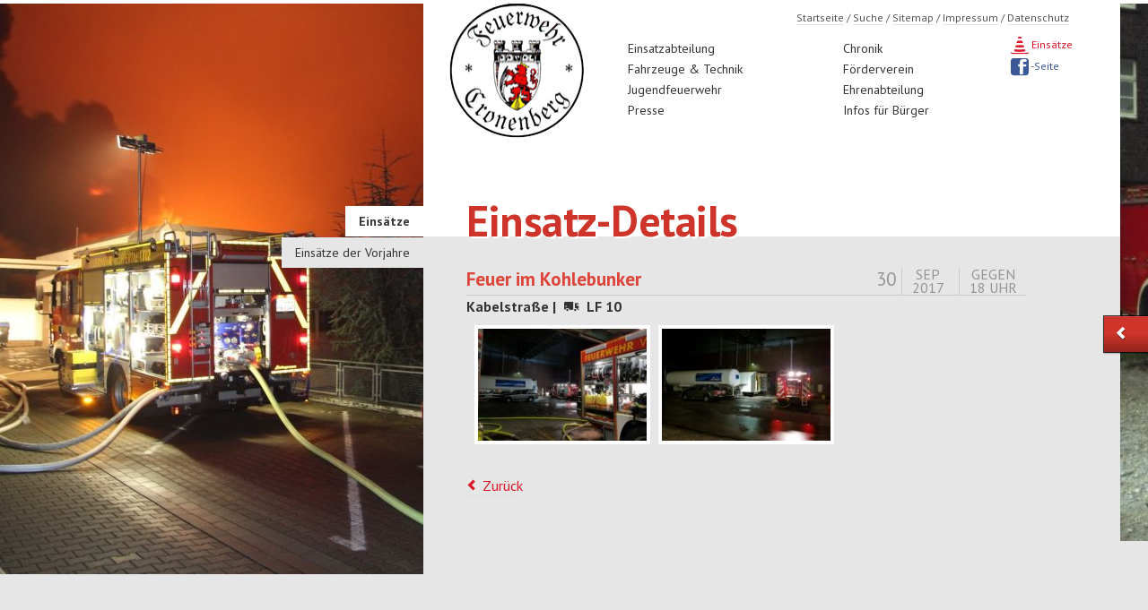

--- FILE ---
content_type: text/html; charset=utf-8
request_url: https://www.feuerwehr-cronenberg.de/einsaetzersslanding/feuer-im-kohlebunker.html
body_size: 3810
content:
<!DOCTYPE html>
<html lang="de">
<head>

  <meta charset="utf-8">
  <title>Feuer im Kohlebunker - Freiwillige Feuerwehr Cronenberg</title>
  <base href="https://www.feuerwehr-cronenberg.de/">

  <meta name="robots" content="index,follow">
  <meta name="description" content="Im Heizkraftwerk Elberfeld kam es zu einem Kohlebrand im Kohlebunker. Hier unterstützten wir die Feuerwehr Gladbeck bei dem Einsatz des COBRA-Löschsystems und stellten die …">
  <meta name="keywords" content="">
  <link rel="icon" href="/favicon.ico" type="image/x-icon"> 
  <meta name="generator" content="Contao Open Source CMS">

      <link rel="stylesheet" href="https://fonts.googleapis.com/css?family=PT+Sans:400italic,700italic,400,700">
<link rel="stylesheet" href="assets/css/99a35340b3e7.css">
    <script src="assets/js/314e54e618b3.js"></script>
<meta name="viewport" content="width=device-width,initial-scale=1">
  <!--[if lt IE 9]><script src="assets/html5shiv/3.7.2/html5shiv.js"></script><![endif]-->

</head>
<body id="top" class="mac chrome blink ch131">

	<!--[if lt IE 8]>
		<p>You are using an outdated browser. <a href="http://whatbrowser.org/">Upgrade your browser today</a>.</p>
	<![endif]-->

	<div id="wrapper">

					<header>
				

<!-- indexer::stop -->
<h1 class="ce_rsce_aurelium_logo" id="logo">
	<a href="">
					<img src="files/ffc/Bilder/Seitenlayout/ffc_logo_trans_150.png" alt="Freiwillige Feuerwehr Cronenberg" width="150" height="149">
			</a>
</h1>
<div id="lspace"></div>
<!-- indexer::continue -->

<!-- indexer::stop -->
<nav class="mod_navigation block">

  
  <a href="einsaetzersslanding/feuer-im-kohlebunker.html#skipNavigation19" class="invisible">Navigation überspringen</a>

  <nav id="nav-main">
	<ul>
														<li class="first">
					<a href="einsatzabteilung.html" title="Einsatzabteilung" class="first">Einsatzabteilung</a>
									</li>
																		<li>
					<a href="technik.html" title="Fahrzeuge &amp; Technik">Fahrzeuge & Technik</a>
									</li>
																		<li>
					<a href="jugendfeuerwehr.html" title="Jugendfeuerwehr">Jugendfeuerwehr</a>
									</li>
																		<li class="langesmenu">
					<a href="presse.html" title="Presse" class="langesmenu">Presse</a>
									</li>
															</ul>
				<ul>
										<li>
					<a href="chronik.html" title="Chronik">Chronik</a>
									</li>
																		<li>
					<a href="foerderverein.html" title="Förderverein">Förderverein</a>
									</li>
																		<li>
					<a href="ehrenabteilung.html" title="Ehrenabteilung">Ehrenabteilung</a>
									</li>
																		<li class="last">
					<a href="infos-fuer-buerger.html" title="Infos für Bürger" class="last">Infos für Bürger</a>
									</li>
									</ul>
</nav>

  <a id="skipNavigation19" class="invisible">&nbsp;</a>

</nav>
<!-- indexer::continue -->

<!-- indexer::stop -->
<nav class="mod_navigation block">

  
  <a href="einsaetzersslanding/feuer-im-kohlebunker.html#skipNavigation20" class="invisible">Navigation überspringen</a>

  <select id="nav-main-mobile" class="tl_chosen chzn-done">
	<option value="./">Startseite</option>
			<option value="einsatzabteilung.html">
			 Einsatzabteilung		</option>
					<option value="technik.html">
			 Fahrzeuge & Technik		</option>
					<option value="jugendfeuerwehr.html">
			 Jugendfeuerwehr		</option>
					<option value="presse.html">
			 Presse		</option>
					<option value="chronik.html">
			 Chronik		</option>
					<option value="foerderverein.html">
			 Förderverein		</option>
					<option value="ehrenabteilung.html">
			 Ehrenabteilung		</option>
					<option value="infos-fuer-buerger.html">
			 Infos für Bürger		</option>
			</select>
  <a id="skipNavigation20" class="invisible">&nbsp;</a>

</nav>
<!-- indexer::continue -->

<!-- indexer::stop -->
<nav class="mod_customnav block" id="nav-language">

  
  <a href="einsaetzersslanding/feuer-im-kohlebunker.html#skipNavigation28" class="invisible">Navigation überspringen</a>

  
<ul class="level_1">
            <li class="first"><a href="startseite.html" title="Startseite" class="first">Startseite</a></li>
                <li><a href="search.html" title="Suche">Suche</a></li>
                <li><a href="sitemap.html" title="Sitemap">Sitemap</a></li>
                <li><a href="impressum.html" title="Impressum">Impressum</a></li>
                <li class="last"><a href="datenschutz.html" title="Datenschutz" class="last">Datenschutz</a></li>
      </ul>

  <a id="skipNavigation28" class="invisible">&nbsp;</a>

</nav>
<!-- indexer::continue -->

<!-- indexer::stop -->
<nav class="ce_rsce_aurelium_icon_links" id="nav-socialmedia">
	<ul>
					<li>
									<a href="einsaetze.html" data-icon="">
								Einsätze									</a>
							</li>
					<li>
									<a href="http://www.facebook.com/FFCronenberg" data-icon="" class="icon-facebook">
								-Seite									</a>
							</li>

			</ul>
</nav>
<!-- indexer::continue -->			</header>
				
			<div id="image-main">
				
<div class="mod_article first last block" id="bild-226">

  
  
<div class="ce_image first last block">

  
  
  <figure class="image_container">

    
    

<img src="assets/images/c/IMG_6517-56d534bc.jpg" width="650" height="637" alt="">



    
    
  </figure>


</div>

  
</div>
			</div>
				
		
<!-- indexer::stop -->
<nav class="mod_navigation block">

  
  <a href="einsaetzersslanding/feuer-im-kohlebunker.html#skipNavigation25" class="invisible">Navigation überspringen</a>

  <nav id="nav-sub">
	<h1>
		<a href="einsaetze.html" title="Einsätze">Einsätze</a>	</h1>
	<ul>
									<li class="sibling first last">
					<a href="einsaetze-der-vorjahre.html" title="Einsätze der Vorjahre" class="sibling first last">Einsätze der Vorjahre</a>
									</li>
						</ul>
</nav>

  <a id="skipNavigation25" class="invisible">&nbsp;</a>

</nav>
<!-- indexer::continue -->

<section role="main" id="content">
<div class="mod_article first last block" id="article-169">

  
  
<div class="mod_newsreader block">

  
  
  
<!-- Fzg in Datenbank unter tl_news_einsaetze hinterlegt.
	==> 1:EvO-PKW,2:MTF,3:LF 20/16,4:LF 10,5:TLF 8/18Dt. 
Monatsnamen per Array:-->
					

<div class="layout_full block einsatz">
  	<h1>Einsatz-Details</h1>
		
	<div class="einsatz"><h3>
	<!--
	<div class="nr">
				1		</div>
	-->
	Feuer im Kohlebunker	<time datetime="2017-09-30T18:00:00+02:00">
	
	30	<i>Sep	<b>	2017</b>
	</i>
	<i>gegen <b>18 Uhr</b></i>
	</h3>
	</time>	
		<div style="margin-left: 0; font-weight: bold;">
	Kabelstraße | <span class="fzg">
	LF 10		</span>
	</div>
	 
      
<div class="ce_gallery block">

  
  
  
<ul>
                    <li class="row_0 row_first row_last even col_0 col_first">
          <figure class="image_container">
                          <a href="files/ffc/Bilder/Einsatzfotos/2017-09-30/20170930_210044.jpg" data-lightbox="lb927"><img src="assets/images/8/20170930_210044-43e3a3a8.jpg" width="195" height="130" alt="20170930_210044.jpg"></a>
                                  </figure>
        </li>
                        <li class="row_0 row_first row_last even col_1">
          <figure class="image_container">
                          <a href="files/ffc/Bilder/Einsatzfotos/2017-09-30/20170930_205915.jpg" data-lightbox="lb927"><img src="assets/images/f/20170930_205915-787d65af.jpg" width="195" height="130" alt="20170930_205915.jpg"></a>
                                  </figure>
        </li>
                      </ul>

  

</div>
  
  
</div>
  </div>
</div>

  <!-- indexer::stop -->
  <p class="back"><a href="javascript:history.go(-1)" title="Zurück">Zurück</a></p>
  <!-- indexer::continue -->

  

</div>

  
</div>

</section>
		

		
	</div>

			<aside id="teaser-next">
			
<!-- indexer::stop -->
<a href="https://www.feuerwehr-cronenberg.de/ehemalige.html" class="ce_rsce_aurelium_teaser_next">
			<img src="assets/images/d/Gesamtansichten%20%282%29-8b4d351d.jpg" alt="" width="600" height="600">
		<h1>Ehemalige Fahrzeuge</h1>
</a>
<!-- indexer::continue -->
		</aside>
	
			<footer>
			

<!-- indexer::stop -->
<h1 class="ce_rsce_aurelium_footer_headline">Kontakt aufnehmen</h1>
<!-- indexer::continue -->

<div id="footer-content">
<!-- indexer::stop -->
<section class="ce_rsce_aurelium_footer_address footer-column footer-column-2">
	<h1>Adresse</h1>
			<p>Löschzug Cronenberg<br>
Kemmannstraße 45<br>
42349 Wuppertal</p>
				<ul>
							<li class="icon-phone">0202 / 563 - 1671</li>
													<li class="icon-email">mail.cronenberg(at)ff-wuppertal.de</li>
					</ul>

			</p>
		</a>
	</section>
<!-- indexer::continue -->

</div>
<div id="nav-footer-wrap">
<nav id="nav-footer">
<!-- indexer::stop -->
<nav class="mod_navigation block">

  
  <a href="einsaetzersslanding/feuer-im-kohlebunker.html#skipNavigation11" class="invisible">Navigation überspringen</a>

  <ul>
			<li class="first">
			<a href="einsatzabteilung.html" title="Einsatzabteilung" class="first">Einsatzabteilung</a>
					</li>
			<li>
			<a href="technik.html" title="Fahrzeuge &amp; Technik">Fahrzeuge & Technik</a>
					</li>
			<li>
			<a href="jugendfeuerwehr.html" title="Jugendfeuerwehr">Jugendfeuerwehr</a>
					</li>
			<li class="langesmenu">
			<a href="presse.html" title="Presse" class="langesmenu">Presse</a>
					</li>
			<li>
			<a href="chronik.html" title="Chronik">Chronik</a>
					</li>
			<li>
			<a href="foerderverein.html" title="Förderverein">Förderverein</a>
					</li>
			<li>
			<a href="ehrenabteilung.html" title="Ehrenabteilung">Ehrenabteilung</a>
					</li>
			<li class="last">
			<a href="infos-fuer-buerger.html" title="Infos für Bürger" class="last">Infos für Bürger</a>
					</li>
	</ul>

  <a id="skipNavigation11" class="invisible">&nbsp;</a>

</nav>
<!-- indexer::continue -->


<!-- indexer::stop -->
<form action="search.html" method="get" class="ce_rsce_aurelium_searchform" id="footer-search">
	<label for="footer-search-field">Suchen</label>
	<input type="search" name="keywords" id="footer-search-field">
	<button type="submit">Suchen</button>
</form>
<!-- indexer::continue -->


<!-- indexer::stop -->
<a href="einsaetzersslanding/feuer-im-kohlebunker.html#top" class="ce_rsce_aurelium_footer_top page-top">Nach oben</a>
<!-- indexer::continue -->

</nav>
</div>
<div id="footer-info-wrap">
<div id="footer-info">
<div>

<!-- indexer::stop -->
<span class="ce_rsce_aurelium_footer_info">Freiwillige Feuerwehr Cronenberg</span>
<!-- indexer::continue -->

</div>
</div>
</div>		</footer>
	
  
<script src="assets/jquery/ui/1.11.4/jquery-ui.min.js"></script>
<script>
  (function($) {
    $(document).ready(function() {
      $(document).accordion({
        // Put custom options here
        heightStyle: 'content',
        header: 'div.toggler',
        collapsible: true,
        create: function(event, ui) {
          ui.header.addClass('active');
          $('div.toggler').attr('tabindex', 0);
        },
        activate: function(event, ui) {
          ui.newHeader.addClass('active');
          ui.oldHeader.removeClass('active');
          $('div.toggler').attr('tabindex', 0);
        }
      });
    });
  })(jQuery);
</script>

<script src="assets/jquery/mediaelement/2.21.2/js/mediaelement-and-player.min.js"></script>
<script>
(function($) {
  $(document).ready(function() {
    $('video,audio').mediaelementplayer({
      // Put custom options here
      /* set width and height to 100% to trigger the responsive mode of mediaelement.js */
      videoWidth: '100%',
      videoHeight: '100%',
      pluginPath:'/assets/jquery/mediaelement/2.21.2/',
      flashName:'legacy/flashmediaelement.swf',
      silverlightName:'legacy/silverlightmediaelement.xap'
    });
  });
})(jQuery);
</script>

<script src="assets/jquery/colorbox/1.6.1/js/colorbox.min.js"></script>
<script>
  (function($) {
    $(document).ready(function() {
      $('a[data-lightbox]').map(function() {
        $(this).colorbox({
          // Put custom options here
		  previous: "Zur&uml;",
			next: "Weiter",
			close: "Schliessen",
			xhrError: "Dieser Inhalte konnte nicht geladen werden.",
			imgError: "Dieses Bild konnte nicht geladen werden.", 
			current: "Bild \t {current} \t von \t {total}",
          loop: false,
          rel: $(this).attr('data-lightbox'),
		  maxWidth: '95%',
          maxHeight: '95%'
        });
      });
    });
  })(jQuery);
</script>

<script>setTimeout(function(){var e=function(e,t){try{var n=new XMLHttpRequest}catch(r){return}n.open("GET",e,!0),n.onreadystatechange=function(){this.readyState==4&&this.status==200&&typeof t=="function"&&t(this.responseText)},n.send()},t="system/cron/cron.";e(t+"txt",function(n){parseInt(n||0)<Math.round(+(new Date)/1e3)-86400&&e(t+"php")})},5e3);</script>

<script src="files/aurelium/js/script.js"></script>

      <script>
              setTimeout(function(){jQuery.ajax("system/cron/cron.txt",{complete:function(e){var t=e.responseText||0;parseInt(t)<Math.round(+(new Date)/1e3)-86400&&jQuery.ajax("system/cron/cron.php")}})},5e3)
          </script>
  

</body>
</html>


--- FILE ---
content_type: text/css
request_url: https://www.feuerwehr-cronenberg.de/assets/css/99a35340b3e7.css
body_size: 18360
content:
.rs-columns {
  clear: both;
  display: inline-block;
  width: 100%;
}

.rs-column {
  float: left;
  width: 100%;
  margin-top: 7.69231%;
  margin-right: 7.69231%;
}
.rs-column.-large-first {
  clear: left;
}
.rs-column.-large-last {
  margin-right: -5px;
}
.rs-column.-large-first-row {
  margin-top: 0;
}
.rs-column.-large-col-1-1 {
  width: 100%;
}
.rs-column.-large-col-2-1 {
  width: 46.15385%;
}
.rs-column.-large-col-2-2 {
  width: 100%;
}
.rs-column.-large-col-3-1 {
  width: 28.20513%;
}
.rs-column.-large-col-3-2 {
  width: 64.10256%;
}
.rs-column.-large-col-3-3 {
  width: 100%;
}
.rs-column.-large-col-4-1 {
  width: 19.23077%;
}
.rs-column.-large-col-4-2 {
  width: 46.15385%;
}
.rs-column.-large-col-4-3 {
  width: 73.07692%;
}
.rs-column.-large-col-4-4 {
  width: 100%;
}
.rs-column.-large-col-5-1 {
  width: 13.84615%;
}
.rs-column.-large-col-5-2 {
  width: 35.38462%;
}
.rs-column.-large-col-5-3 {
  width: 56.92308%;
}
.rs-column.-large-col-5-4 {
  width: 78.46154%;
}
.rs-column.-large-col-5-5 {
  width: 100%;
}
.rs-column.-large-col-6-1 {
  width: 10.25641%;
}
.rs-column.-large-col-6-2 {
  width: 28.20513%;
}
.rs-column.-large-col-6-3 {
  width: 46.15385%;
}
.rs-column.-large-col-6-4 {
  width: 64.10256%;
}
.rs-column.-large-col-6-5 {
  width: 82.05128%;
}
.rs-column.-large-col-6-6 {
  width: 100%;
}
@media screen and (max-width: 900px) {
  .rs-column {
    margin-top: 7.69231%;
    margin-right: 7.69231%;
  }
  .rs-column.-large-first {
    clear: none;
  }
  .rs-column.-large-last {
    margin-right: 7.69231%;
  }
  .rs-column.-large-first-row {
    margin-top: 7.69231%;
  }
  .rs-column.-medium-first {
    clear: left;
  }
  .rs-column.-medium-last {
    margin-right: -5px;
  }
  .rs-column.-medium-first-row {
    margin-top: 0;
  }
  .rs-column.-medium-col-1-1 {
    width: 100%;
  }
  .rs-column.-medium-col-2-1 {
    width: 46.15385%;
  }
  .rs-column.-medium-col-2-2 {
    width: 100%;
  }
  .rs-column.-medium-col-3-1 {
    width: 28.20513%;
  }
  .rs-column.-medium-col-3-2 {
    width: 64.10256%;
  }
  .rs-column.-medium-col-3-3 {
    width: 100%;
  }
  .rs-column.-medium-col-4-1 {
    width: 19.23077%;
  }
  .rs-column.-medium-col-4-2 {
    width: 46.15385%;
  }
  .rs-column.-medium-col-4-3 {
    width: 73.07692%;
  }
  .rs-column.-medium-col-4-4 {
    width: 100%;
  }
  .rs-column.-medium-col-5-1 {
    width: 13.84615%;
  }
  .rs-column.-medium-col-5-2 {
    width: 35.38462%;
  }
  .rs-column.-medium-col-5-3 {
    width: 56.92308%;
  }
  .rs-column.-medium-col-5-4 {
    width: 78.46154%;
  }
  .rs-column.-medium-col-5-5 {
    width: 100%;
  }
  .rs-column.-medium-col-6-1 {
    width: 10.25641%;
  }
  .rs-column.-medium-col-6-2 {
    width: 28.20513%;
  }
  .rs-column.-medium-col-6-3 {
    width: 46.15385%;
  }
  .rs-column.-medium-col-6-4 {
    width: 64.10256%;
  }
  .rs-column.-medium-col-6-5 {
    width: 82.05128%;
  }
  .rs-column.-medium-col-6-6 {
    width: 100%;
  }
}
@media screen and (max-width: 599px) {
  .rs-column {
    margin-right: 7.69231%;
  }
  .rs-column.-medium-first {
    clear: none;
  }
  .rs-column.-medium-last {
    margin-right: 7.69231%;
  }
  .rs-column.-medium-first-row {
    margin-top: 7.69231%;
  }
  .rs-column.-small-first {
    clear: left;
  }
  .rs-column.-small-last {
    margin-right: -5px;
  }
  .rs-column.-small-first-row {
    margin-top: 0;
  }
  .rs-column.-small-col-1-1 {
    width: 100%;
  }
  .rs-column.-small-col-2-1 {
    width: 46.15385%;
  }
  .rs-column.-small-col-2-2 {
    width: 100%;
  }
  .rs-column.-small-col-3-1 {
    width: 28.20513%;
  }
  .rs-column.-small-col-3-2 {
    width: 64.10256%;
  }
  .rs-column.-small-col-3-3 {
    width: 100%;
  }
  .rs-column.-small-col-4-1 {
    width: 19.23077%;
  }
  .rs-column.-small-col-4-2 {
    width: 46.15385%;
  }
  .rs-column.-small-col-4-3 {
    width: 73.07692%;
  }
  .rs-column.-small-col-4-4 {
    width: 100%;
  }
  .rs-column.-small-col-5-1 {
    width: 13.84615%;
  }
  .rs-column.-small-col-5-2 {
    width: 35.38462%;
  }
  .rs-column.-small-col-5-3 {
    width: 56.92308%;
  }
  .rs-column.-small-col-5-4 {
    width: 78.46154%;
  }
  .rs-column.-small-col-5-5 {
    width: 100%;
  }
  .rs-column.-small-col-6-1 {
    width: 10.25641%;
  }
  .rs-column.-small-col-6-2 {
    width: 28.20513%;
  }
  .rs-column.-small-col-6-3 {
    width: 46.15385%;
  }
  .rs-column.-small-col-6-4 {
    width: 64.10256%;
  }
  .rs-column.-small-col-6-5 {
    width: 82.05128%;
  }
  .rs-column.-small-col-6-6 {
    width: 100%;
  }
}

/* MediaElement.js, (c) 2010-2014 John Dyer, MIT license */
.mejs-offscreen{clip:rect(1px 1px 1px 1px);clip:rect(1px,1px,1px,1px);clip-path:polygon(0 0,0 0,0 0,0 0);position:absolute!important;height:1px;width:1px;overflow:hidden}.mejs-container{position:relative;background:#000;font-family:Helvetica,Arial;text-align:left;vertical-align:top;text-indent:0}.mejs-audio{margin-top:18px}.mejs-container:focus{outline:none}.me-plugin{position:absolute}.mejs-embed,.mejs-embed body{width:100%;height:100%;margin:0;padding:0;background:#000;overflow:hidden}.mejs-fullscreen{overflow:hidden!important}.mejs-container-fullscreen{position:fixed;left:0;top:0;right:0;bottom:0;overflow:hidden;z-index:1000}.mejs-container-fullscreen .mejs-mediaelement,.mejs-container-fullscreen video{width:100%;height:100%}.mejs-clear{clear:both}.mejs-background{position:absolute;top:0;left:0}.mejs-mediaelement{position:absolute;top:0;left:0;width:100%;height:100%}.mejs-poster{position:absolute;top:0;left:0;background-size:contain;background-position:50% 50%;background-repeat:no-repeat}:root .mejs-poster img{display:none}.mejs-poster img{border:0;padding:0;border:0}.mejs-overlay{position:absolute;top:0;left:0}.mejs-overlay-play{cursor:pointer}.mejs-overlay-button{position:absolute;top:50%;left:50%;width:100px;height:100px;margin:-50px 0 0 -50px;background:url(../../assets/jquery/mediaelement/2.21.2/images/bigplay.svg) no-repeat}.no-svg .mejs-overlay-button{background-image:url(../../assets/jquery/mediaelement/2.21.2/images/bigplay.png)}.mejs-overlay:hover .mejs-overlay-button{background-position:0 -100px}.mejs-overlay-loading{position:absolute;top:50%;left:50%;width:80px;height:80px;margin:-40px 0 0 -40px;background:#333;background:url(../../assets/jquery/mediaelement/2.21.2/images/background.png);background:rgba(0,0,0,.9);background:-webkit-gradient(linear,0% 0%,0% 100%,from(rgba(50,50,50,.9)),to(rgba(0,0,0,.9)));background:-webkit-linear-gradient(top,rgba(50,50,50,.9),rgba(0,0,0,.9));background:-moz-linear-gradient(top,rgba(50,50,50,.9),rgba(0,0,0,.9));background:-o-linear-gradient(top,rgba(50,50,50,.9),rgba(0,0,0,.9));background:-ms-linear-gradient(top,rgba(50,50,50,.9),rgba(0,0,0,.9));background:linear-gradient(rgba(50,50,50,.9),rgba(0,0,0,.9))}.mejs-overlay-loading span{display:block;width:80px;height:80px;background:url(../../assets/jquery/mediaelement/2.21.2/images/loading.gif) 50% 50% no-repeat}.mejs-container .mejs-controls{position:absolute;list-style-type:none;margin:0;padding:0;bottom:0;left:0;background:url(../../assets/jquery/mediaelement/2.21.2/images/background.png);background:rgba(0,0,0,.7);background:-webkit-gradient(linear,0% 0%,0% 100%,from(rgba(50,50,50,.7)),to(rgba(0,0,0,.7)));background:-webkit-linear-gradient(top,rgba(50,50,50,.7),rgba(0,0,0,.7));background:-moz-linear-gradient(top,rgba(50,50,50,.7),rgba(0,0,0,.7));background:-o-linear-gradient(top,rgba(50,50,50,.7),rgba(0,0,0,.7));background:-ms-linear-gradient(top,rgba(50,50,50,.7),rgba(0,0,0,.7));background:linear-gradient(rgba(50,50,50,.7),rgba(0,0,0,.7));height:30px;width:100%}.mejs-container .mejs-controls div{list-style-type:none;background-image:none;display:block;float:left;margin:0;padding:0;width:26px;height:26px;font-size:11px;line-height:11px;font-family:Helvetica,Arial;border:0}.mejs-controls .mejs-button button{cursor:pointer;display:block;font-size:0;line-height:0;text-decoration:none;margin:7px 5px;padding:0;position:absolute;height:16px;width:16px;border:0;background:url(../../assets/jquery/mediaelement/2.21.2/images/controls.svg) no-repeat}.no-svg .mejs-controls .mejs-button button{background-image:url(../../assets/jquery/mediaelement/2.21.2/images/controls.png)}.mejs-controls .mejs-button button:focus{outline:dotted 1px #999}.mejs-container .mejs-controls .mejs-time{color:#fff;display:block;height:17px;width:auto;padding:10px 3px 0 3px;overflow:hidden;text-align:center;-moz-box-sizing:content-box;-webkit-box-sizing:content-box;box-sizing:content-box}.mejs-container .mejs-controls .mejs-time a{color:#fff;font-size:11px;line-height:12px;display:block;float:left;margin:1px 2px 0 0;width:auto}.mejs-controls .mejs-play button{background-position:0 0}.mejs-controls .mejs-pause button{background-position:0 -16px}.mejs-controls .mejs-stop button{background-position:-112px 0}.mejs-controls div.mejs-time-rail{direction:ltr;width:200px;padding-top:5px}.mejs-controls .mejs-time-rail span,.mejs-controls .mejs-time-rail a{display:block;position:absolute;width:180px;height:10px;-webkit-border-radius:2px;-moz-border-radius:2px;border-radius:2px;cursor:pointer}.mejs-controls .mejs-time-rail .mejs-time-total{margin:5px;background:#333;background:rgba(50,50,50,.8);background:-webkit-gradient(linear,0% 0%,0% 100%,from(rgba(30,30,30,.8)),to(rgba(60,60,60,.8)));background:-webkit-linear-gradient(top,rgba(30,30,30,.8),rgba(60,60,60,.8));background:-moz-linear-gradient(top,rgba(30,30,30,.8),rgba(60,60,60,.8));background:-o-linear-gradient(top,rgba(30,30,30,.8),rgba(60,60,60,.8));background:-ms-linear-gradient(top,rgba(30,30,30,.8),rgba(60,60,60,.8));background:linear-gradient(rgba(30,30,30,.8),rgba(60,60,60,.8))}.mejs-controls .mejs-time-rail .mejs-time-buffering{width:100%;background-image:-o-linear-gradient(-45deg,rgba(255,255,255,.15) 25%,transparent 25%,transparent 50%,rgba(255,255,255,.15) 50%,rgba(255,255,255,.15) 75%,transparent 75%,transparent);background-image:-webkit-gradient(linear,0 100%,100% 0,color-stop(.25,rgba(255,255,255,.15)),color-stop(.25,transparent),color-stop(.5,transparent),color-stop(.5,rgba(255,255,255,.15)),color-stop(.75,rgba(255,255,255,.15)),color-stop(.75,transparent),to(transparent));background-image:-webkit-linear-gradient(-45deg,rgba(255,255,255,.15) 25%,transparent 25%,transparent 50%,rgba(255,255,255,.15) 50%,rgba(255,255,255,.15) 75%,transparent 75%,transparent);background-image:-moz-linear-gradient(-45deg,rgba(255,255,255,.15) 25%,transparent 25%,transparent 50%,rgba(255,255,255,.15) 50%,rgba(255,255,255,.15) 75%,transparent 75%,transparent);background-image:-ms-linear-gradient(-45deg,rgba(255,255,255,.15) 25%,transparent 25%,transparent 50%,rgba(255,255,255,.15) 50%,rgba(255,255,255,.15) 75%,transparent 75%,transparent);background-image:linear-gradient(-45deg,rgba(255,255,255,.15) 25%,transparent 25%,transparent 50%,rgba(255,255,255,.15) 50%,rgba(255,255,255,.15) 75%,transparent 75%,transparent);-webkit-background-size:15px 15px;-moz-background-size:15px 15px;-o-background-size:15px 15px;background-size:15px 15px;-webkit-animation:buffering-stripes 2s linear infinite;-moz-animation:buffering-stripes 2s linear infinite;-ms-animation:buffering-stripes 2s linear infinite;-o-animation:buffering-stripes 2s linear infinite;animation:buffering-stripes 2s linear infinite}@-webkit-keyframes buffering-stripes{0%{background-position:0 0}to{background-position:30px 0}}@-moz-keyframes buffering-stripes{0%{background-position:0 0}to{background-position:30px 0}}@-ms-keyframes buffering-stripes{0%{background-position:0 0}to{background-position:30px 0}}@-o-keyframes buffering-stripes{0%{background-position:0 0}to{background-position:30px 0}}@keyframes buffering-stripes{0%{background-position:0 0}to{background-position:30px 0}}.mejs-controls .mejs-time-rail .mejs-time-loaded{background:#3caac8;background:rgba(60,170,200,.8);background:-webkit-gradient(linear,0% 0%,0% 100%,from(rgba(44,124,145,.8)),to(rgba(78,183,212,.8)));background:-webkit-linear-gradient(top,rgba(44,124,145,.8),rgba(78,183,212,.8));background:-moz-linear-gradient(top,rgba(44,124,145,.8),rgba(78,183,212,.8));background:-o-linear-gradient(top,rgba(44,124,145,.8),rgba(78,183,212,.8));background:-ms-linear-gradient(top,rgba(44,124,145,.8),rgba(78,183,212,.8));background:linear-gradient(rgba(44,124,145,.8),rgba(78,183,212,.8));width:0}.mejs-controls .mejs-time-rail .mejs-time-current{background:#fff;background:rgba(255,255,255,.8);background:-webkit-gradient(linear,0% 0%,0% 100%,from(rgba(255,255,255,.9)),to(rgba(200,200,200,.8)));background:-webkit-linear-gradient(top,rgba(255,255,255,.9),rgba(200,200,200,.8));background:-moz-linear-gradient(top,rgba(255,255,255,.9),rgba(200,200,200,.8));background:-o-linear-gradient(top,rgba(255,255,255,.9),rgba(200,200,200,.8));background:-ms-linear-gradient(top,rgba(255,255,255,.9),rgba(200,200,200,.8));background:linear-gradient(rgba(255,255,255,.9),rgba(200,200,200,.8));width:0}.mejs-controls .mejs-time-rail .mejs-time-handle{display:none;position:absolute;margin:0;width:10px;background:#fff;-webkit-border-radius:5px;-moz-border-radius:5px;border-radius:5px;cursor:pointer;border:solid 2px #333;top:-2px;text-align:center}.mejs-controls .mejs-time-rail .mejs-time-float{position:absolute;display:none;background:#eee;width:36px;height:17px;border:solid 1px #333;top:-26px;margin-left:-18px;text-align:center;color:#111}.mejs-controls .mejs-time-rail .mejs-time-float-current{margin:2px;width:30px;display:block;text-align:center;left:0}.mejs-controls .mejs-time-rail .mejs-time-float-corner{position:absolute;display:block;width:0;height:0;line-height:0;border:solid 5px #eee;border-color:#eee transparent transparent transparent;-webkit-border-radius:0;-moz-border-radius:0;border-radius:0;top:15px;left:13px}.mejs-long-video .mejs-controls .mejs-time-rail .mejs-time-float{width:48px}.mejs-long-video .mejs-controls .mejs-time-rail .mejs-time-float-current{width:44px}.mejs-long-video .mejs-controls .mejs-time-rail .mejs-time-float-corner{left:18px}.mejs-controls .mejs-fullscreen-button button{background-position:-32px 0}.mejs-controls .mejs-unfullscreen button{background-position:-32px -16px}.mejs-controls .mejs-mute button{background-position:-16px -16px}.mejs-controls .mejs-unmute button{background-position:-16px 0}.mejs-controls .mejs-volume-button{position:relative}.mejs-controls .mejs-volume-button .mejs-volume-slider{display:none;height:115px;width:25px;background:url(../../assets/jquery/mediaelement/2.21.2/images/background.png);background:rgba(50,50,50,.7);-webkit-border-radius:0;-moz-border-radius:0;border-radius:0;top:-115px;left:0;z-index:1;position:absolute;margin:0}.mejs-controls .mejs-volume-button:hover{-webkit-border-radius:0 0 4px 4px;-moz-border-radius:0 0 4px 4px;border-radius:0 0 4px 4px}.mejs-controls .mejs-volume-button .mejs-volume-slider .mejs-volume-total{position:absolute;left:11px;top:8px;width:2px;height:100px;background:#ddd;background:rgba(255,255,255,.5);margin:0}.mejs-controls .mejs-volume-button .mejs-volume-slider .mejs-volume-current{position:absolute;left:11px;top:8px;width:2px;height:100px;background:#ddd;background:rgba(255,255,255,.9);margin:0}.mejs-controls .mejs-volume-button .mejs-volume-slider .mejs-volume-handle{position:absolute;left:4px;top:-3px;width:16px;height:6px;background:#ddd;background:rgba(255,255,255,.9);cursor:N-resize;-webkit-border-radius:1px;-moz-border-radius:1px;border-radius:1px;margin:0}.mejs-controls a.mejs-horizontal-volume-slider{height:26px;width:56px;position:relative;display:block;float:left;vertical-align:middle}.mejs-controls .mejs-horizontal-volume-slider .mejs-horizontal-volume-total{position:absolute;left:0;top:11px;width:50px;height:8px;margin:0;padding:0;font-size:1px;-webkit-border-radius:2px;-moz-border-radius:2px;border-radius:2px;background:#333;background:rgba(50,50,50,.8);background:-webkit-gradient(linear,0% 0%,0% 100%,from(rgba(30,30,30,.8)),to(rgba(60,60,60,.8)));background:-webkit-linear-gradient(top,rgba(30,30,30,.8),rgba(60,60,60,.8));background:-moz-linear-gradient(top,rgba(30,30,30,.8),rgba(60,60,60,.8));background:-o-linear-gradient(top,rgba(30,30,30,.8),rgba(60,60,60,.8));background:-ms-linear-gradient(top,rgba(30,30,30,.8),rgba(60,60,60,.8));background:linear-gradient(rgba(30,30,30,.8),rgba(60,60,60,.8))}.mejs-controls .mejs-horizontal-volume-slider .mejs-horizontal-volume-current{position:absolute;left:0;top:11px;width:50px;height:8px;margin:0;padding:0;font-size:1px;-webkit-border-radius:2px;-moz-border-radius:2px;border-radius:2px;background:#fff;background:rgba(255,255,255,.8);background:-webkit-gradient(linear,0% 0%,0% 100%,from(rgba(255,255,255,.9)),to(rgba(200,200,200,.8)));background:-webkit-linear-gradient(top,rgba(255,255,255,.9),rgba(200,200,200,.8));background:-moz-linear-gradient(top,rgba(255,255,255,.9),rgba(200,200,200,.8));background:-o-linear-gradient(top,rgba(255,255,255,.9),rgba(200,200,200,.8));background:-ms-linear-gradient(top,rgba(255,255,255,.9),rgba(200,200,200,.8));background:linear-gradient(rgba(255,255,255,.9),rgba(200,200,200,.8))}.mejs-controls .mejs-horizontal-volume-slider .mejs-horizontal-volume-handle{display:none}.mejs-controls .mejs-captions-button{position:relative}.mejs-controls .mejs-captions-button button{background-position:-48px 0}.mejs-controls .mejs-captions-button .mejs-captions-selector{visibility:hidden;position:absolute;bottom:26px;right:-51px;width:85px;height:100px;background:url(../../assets/jquery/mediaelement/2.21.2/images/background.png);background:rgba(50,50,50,.7);border:solid 1px transparent;padding:10px 10px 0 10px;overflow:hidden;-webkit-border-radius:0;-moz-border-radius:0;border-radius:0}.mejs-controls .mejs-captions-button:hover .mejs-captions-selector{visibility:visible}.mejs-controls .mejs-captions-button .mejs-captions-selector ul{margin:0;padding:0;display:block;list-style-type:none!important;overflow:hidden}.mejs-controls .mejs-captions-button .mejs-captions-selector ul li{margin:0 0 6px 0;padding:0;list-style-type:none!important;display:block;color:#fff;overflow:hidden}.mejs-controls .mejs-captions-button .mejs-captions-selector ul li input{clear:both;float:left;margin:3px 3px 0 5px}.mejs-controls .mejs-captions-button .mejs-captions-selector ul li label{width:55px;float:left;padding:4px 0 0 0;line-height:15px;font-family:helvetica,arial;font-size:10px}.mejs-controls .mejs-captions-button .mejs-captions-translations{font-size:10px;margin:0 0 5px 0}.mejs-chapters{position:absolute;top:0;left:0;-xborder-right:solid 1px #fff;width:10000px;z-index:1}.mejs-chapters .mejs-chapter{position:absolute;float:left;background:#222;background:rgba(0,0,0,.7);background:-webkit-gradient(linear,0% 0%,0% 100%,from(rgba(50,50,50,.7)),to(rgba(0,0,0,.7)));background:-webkit-linear-gradient(top,rgba(50,50,50,.7),rgba(0,0,0,.7));background:-moz-linear-gradient(top,rgba(50,50,50,.7),rgba(0,0,0,.7));background:-o-linear-gradient(top,rgba(50,50,50,.7),rgba(0,0,0,.7));background:-ms-linear-gradient(top,rgba(50,50,50,.7),rgba(0,0,0,.7));background:linear-gradient(rgba(50,50,50,.7),rgba(0,0,0,.7));filter:progid:DXImageTransform.Microsoft.Gradient(GradientType=0, startColorstr=#323232,endColorstr=#000000);overflow:hidden;border:0}.mejs-chapters .mejs-chapter .mejs-chapter-block{font-size:11px;color:#fff;padding:5px;display:block;border-right:solid 1px #333;border-bottom:solid 1px #333;cursor:pointer}.mejs-chapters .mejs-chapter .mejs-chapter-block-last{border-right:none}.mejs-chapters .mejs-chapter .mejs-chapter-block:hover{background:#666;background:rgba(102,102,102,.7);background:-webkit-gradient(linear,0% 0%,0% 100%,from(rgba(102,102,102,.7)),to(rgba(50,50,50,.6)));background:-webkit-linear-gradient(top,rgba(102,102,102,.7),rgba(50,50,50,.6));background:-moz-linear-gradient(top,rgba(102,102,102,.7),rgba(50,50,50,.6));background:-o-linear-gradient(top,rgba(102,102,102,.7),rgba(50,50,50,.6));background:-ms-linear-gradient(top,rgba(102,102,102,.7),rgba(50,50,50,.6));background:linear-gradient(rgba(102,102,102,.7),rgba(50,50,50,.6));filter:progid:DXImageTransform.Microsoft.Gradient(GradientType=0, startColorstr=#666666,endColorstr=#323232)}.mejs-chapters .mejs-chapter .mejs-chapter-block .ch-title{font-size:12px;font-weight:700;display:block;white-space:nowrap;text-overflow:ellipsis;margin:0 0 3px 0;line-height:12px}.mejs-chapters .mejs-chapter .mejs-chapter-block .ch-timespan{font-size:12px;line-height:12px;margin:3px 0 4px 0;display:block;white-space:nowrap;text-overflow:ellipsis}.mejs-captions-layer{position:absolute;bottom:0;left:0;text-align:center;line-height:20px;font-size:16px;color:#fff}.mejs-captions-layer a{color:#fff;text-decoration:underline}.mejs-captions-layer[lang=ar]{font-size:20px;font-weight:400}.mejs-captions-position{position:absolute;width:100%;bottom:15px;left:0}.mejs-captions-position-hover{bottom:35px}.mejs-captions-text{padding:3px 5px;background:url(../../assets/jquery/mediaelement/2.21.2/images/background.png);background:rgba(20,20,20,.5);white-space:pre-wrap}.me-cannotplay a{color:#fff;font-weight:700}.me-cannotplay span{padding:15px;display:block}.mejs-controls .mejs-loop-off button{background-position:-64px -16px}.mejs-controls .mejs-loop-on button{background-position:-64px 0}.mejs-controls .mejs-backlight-off button{background-position:-80px -16px}.mejs-controls .mejs-backlight-on button{background-position:-80px 0}.mejs-controls .mejs-picturecontrols-button{background-position:-96px 0}.mejs-contextmenu{position:absolute;width:150px;padding:10px;border-radius:4px;top:0;left:0;background:#fff;border:solid 1px #999;z-index:1001}.mejs-contextmenu .mejs-contextmenu-separator{height:1px;font-size:0;margin:5px 6px;background:#333}.mejs-contextmenu .mejs-contextmenu-item{font-family:Helvetica,Arial;font-size:12px;padding:4px 6px;cursor:pointer;color:#333}.mejs-contextmenu .mejs-contextmenu-item:hover{background:#2c7c91;color:#fff}.mejs-controls .mejs-sourcechooser-button{position:relative}.mejs-controls .mejs-sourcechooser-button button{background-position:-128px 0}.mejs-controls .mejs-sourcechooser-button .mejs-sourcechooser-selector{visibility:hidden;position:absolute;bottom:26px;right:-10px;width:130px;height:100px;background:url(../../assets/jquery/mediaelement/2.21.2/images/background.png);background:rgba(50,50,50,.7);border:solid 1px transparent;padding:10px;overflow:hidden;-webkit-border-radius:0;-moz-border-radius:0;border-radius:0}.mejs-controls .mejs-sourcechooser-button .mejs-sourcechooser-selector ul{margin:0;padding:0;display:block;list-style-type:none!important;overflow:hidden}.mejs-controls .mejs-sourcechooser-button .mejs-sourcechooser-selector ul li{margin:0 0 6px 0;padding:0;list-style-type:none!important;display:block;color:#fff;overflow:hidden}.mejs-controls .mejs-sourcechooser-button .mejs-sourcechooser-selector ul li input{clear:both;float:left;margin:3px 3px 0 5px}.mejs-controls .mejs-sourcechooser-button .mejs-sourcechooser-selector ul li label{width:100px;float:left;padding:4px 0 0 0;line-height:15px;font-family:helvetica,arial;font-size:10px}.mejs-postroll-layer{position:absolute;bottom:0;left:0;width:100%;height:100%;background:url(../../assets/jquery/mediaelement/2.21.2/images/background.png);background:rgba(50,50,50,.7);z-index:1000;overflow:hidden}.mejs-postroll-layer-content{width:100%;height:100%}.mejs-postroll-close{position:absolute;right:0;top:0;background:url(../../assets/jquery/mediaelement/2.21.2/images/background.png);background:rgba(50,50,50,.7);color:#fff;padding:4px;z-index:100;cursor:pointer}div.mejs-speed-button{width:46px!important;position:relative}.mejs-controls .mejs-button.mejs-speed-button button{background:0 0;width:36px;font-size:11px;line-height:normal;color:#fff}.mejs-controls .mejs-speed-button .mejs-speed-selector{display:none;position:absolute;top:-100px;left:-10px;width:60px;height:100px;background:url(../../assets/jquery/mediaelement/2.21.2/images/background.png);background:rgba(50,50,50,.7);border:solid 1px transparent;padding:0;overflow:hidden;-webkit-border-radius:0;-moz-border-radius:0;border-radius:0}.mejs-controls .mejs-speed-button:hover>.mejs-speed-selector{display:block}.mejs-controls .mejs-speed-button .mejs-speed-selector ul li label.mejs-speed-selected{color:#21f8f8}.mejs-controls .mejs-speed-button .mejs-speed-selector ul{margin:0;padding:0;display:block;list-style-type:none!important;overflow:hidden}.mejs-controls .mejs-speed-button .mejs-speed-selector ul li{margin:0 0 6px 0;padding:0 10px;list-style-type:none!important;display:block;color:#fff;overflow:hidden}.mejs-controls .mejs-speed-button .mejs-speed-selector ul li input{clear:both;float:left;margin:3px 3px 0 5px;display:none}.mejs-controls .mejs-speed-button .mejs-speed-selector ul li label{width:60px;float:left;padding:4px 0 0 0;line-height:15px;font-family:helvetica,arial;font-size:11.5px;color:#fff;margin-left:5px;cursor:pointer}.mejs-controls .mejs-speed-button .mejs-speed-selector ul li:hover{background-color:#c8c8c8!important;background-color:rgba(255,255,255,.4)!important}.mejs-controls .mejs-button.mejs-jump-forward-button{background:url(../../assets/jquery/mediaelement/2.21.2/images/jumpforward.png) no-repeat;background-position:3px 3px}.mejs-controls .mejs-button.mejs-jump-forward-button button{background:0 0;font-size:9px;line-height:normal;color:#fff}.mejs-controls .mejs-button.mejs-skip-back-button{background:url(../../assets/jquery/mediaelement/2.21.2/images/skipback.png) no-repeat;background-position:3px 3px}.mejs-controls .mejs-button.mejs-skip-back-button button{background:0 0;font-size:9px;line-height:normal;color:#fff}
/* ColorBox, (c) 2011 Jack Moore, MIT license */
#colorbox,#cboxOverlay,#cboxWrapper{position:absolute;top:0;left:0;z-index:9999;overflow:hidden}#cboxWrapper{max-width:none}#cboxOverlay{position:fixed;width:100%;height:100%}#cboxMiddleLeft,#cboxBottomLeft{clear:left}#cboxContent{position:relative}#cboxLoadedContent{overflow:auto;-webkit-overflow-scrolling:touch}#cboxTitle{margin:0}#cboxLoadingOverlay,#cboxLoadingGraphic{position:absolute;top:0;left:0;width:100%;height:100%}#cboxPrevious,#cboxNext,#cboxClose,#cboxSlideshow{cursor:pointer}.cboxPhoto{float:left;margin:auto;border:0;display:block;max-width:none;-ms-interpolation-mode:bicubic}.cboxIframe{width:100%;height:100%;display:block;border:0;padding:0;margin:0}#colorbox,#cboxContent,#cboxLoadedContent{box-sizing:content-box;-moz-box-sizing:content-box;-webkit-box-sizing:content-box}#cboxOverlay{background:#000;opacity:.9;filter:alpha(opacity = 90)}#colorbox{outline:0}#cboxContent{margin-top:20px;background:#000}.cboxIframe{background:#fff}#cboxError{padding:50px;border:1px solid #ccc}#cboxLoadedContent{border:5px solid #000;background:#fff}#cboxTitle{position:absolute;top:-20px;left:0;color:#ccc}#cboxCurrent{position:absolute;top:-20px;right:0;color:#ccc}#cboxLoadingGraphic{background:url("../../assets/jquery/colorbox/1.6.1/images/loading.gif") no-repeat center center}#cboxPrevious,#cboxNext,#cboxSlideshow,#cboxClose{border:0;padding:0;margin:0;overflow:visible;width:auto;background:0}#cboxPrevious:active,#cboxNext:active,#cboxSlideshow:active,#cboxClose:active{outline:0}#cboxSlideshow{position:absolute;top:-20px;right:90px;color:#fff}#cboxPrevious{position:absolute;top:50%;left:5px;margin-top:-32px;background:url("../../assets/jquery/colorbox/1.6.1/images/controls.png") no-repeat top left;width:28px;height:65px;text-indent:-9999px}#cboxPrevious:hover{background-position:bottom left}#cboxNext{position:absolute;top:50%;right:5px;margin-top:-32px;background:url("../../assets/jquery/colorbox/1.6.1/images/controls.png") no-repeat top right;width:28px;height:65px;text-indent:-9999px}#cboxNext:hover{background-position:bottom right}#cboxClose{position:absolute;top:5px;right:5px;display:block;background:url("../../assets/jquery/colorbox/1.6.1/images/controls.png") no-repeat top center;width:38px;height:19px;text-indent:-9999px}#cboxClose:hover{background-position:bottom center}
/*
 * Main Stylesheet
 *
 * @copyright Copyright (c) 2012 rocksolidthemes.com
 * @license   http://rocksolidthemes.com/agb   No free usage allowed
 */
/* ===========================================
 * # Index: The structure of this stylesheet
 *
 * - Imports (normalize.css / Mixins)
 * - Fonts
 * - Basic settings (Sass only)
 * - Colors (Sass only)
 * - General styles
 * - Button styles
 * - Wrapper Elements
 * - Elements in order of appearance in HTML
 * - Homepage elements
 * - Content styles
 * - Form styles
 * - Footer styles
 * - No image-main
 * - Module styles (Search, FAQ, News, Events, Comments)
 * - Media queries
 * - Grid (design + production helper)
 * ======================================== */
/* normalize.css 2012-03-11T12:53 UTC - http://github.com/necolas/normalize.css */
/* =============================================================================
 * HTML5 display definitions
 * ========================================================================== */
/* Corrects block display not defined in IE6/7/8/9 & FF3 */
article,
aside,
details,
figcaption,
figure,
footer,
header,
hgroup,
nav,
section,
summary {
	display: block;
}

/* Corrects inline-block display not defined in IE6/7/8/9 & FF3 */
audio,
canvas,
video {
	display: inline-block;
	*display: inline;
	*zoom: 1;
}

/* Prevents modern browsers from displaying 'audio' without controls
 * Remove excess height in iOS5 devices */
audio:not([controls]) {
	display: none;
	height: 0;
}

/* Addresses styling for 'hidden' attribute not present in IE7/8/9, FF3, S4
 * Known issue: no IE6 support */
[hidden] {
	display: none;
}

/* =============================================================================
 * Base
 * ========================================================================== */
/* 1. Corrects text resizing oddly in IE6/7 when body font-size is set using em units
 *    http://clagnut.com/blog/348/#c790
 * 2. Prevents iOS text size adjust after orientation change, without disabling user zoom
 *    www.456bereastreet.com/archive/201012/controlling_text_size_in_safari_for_ios_without_disabling_user_zoom/ */
html {
	font-size: 100%;
	/* 1 */
	-webkit-text-size-adjust: 100%;
	/* 2 */
	-ms-text-size-adjust: 100%;
	/* 2 */
	font-family: sans-serif;
}

/* Addresses font-family inconsistency between 'textarea' and other form elements. */
button,
input,
select,
textarea {
	font-family: sans-serif;
}

/* Addresses margins handled incorrectly in IE6/7 */
body {
	margin: 0;
}

/* =============================================================================
 * Links
 * ========================================================================== */
/* Addresses outline displayed oddly in Chrome */
a:focus {
	outline: thin dotted;
}
a:hover,
a:active {
	outline: 0;
}

/* Improves readability when focused and also mouse hovered in all browsers
 * people.opera.com/patrickl/experiments/keyboard/test */
/* =============================================================================
 * Typography
 * ========================================================================== */
/* Addresses font sizes and margins set differently in IE6/7
 * Addresses font sizes within 'section' and 'article' in FF4+, Chrome, S5 */
h1 {
	font-size: 2em;
	margin: 0.67em 0;
}

h2 {
	font-size: 1.5em;
	margin: 0.83em 0;
}

h3 {
	font-size: 1.17em;
	margin: 1em 0;
}

h4 {
	font-size: 1em;
	margin: 1.33em 0;
}

h5 {
	font-size: 0.83em;
	margin: 1.67em 0;
}

h6 {
	font-size: 0.75em;
	margin: 2.33em 0;
}

/* Addresses styling not present in IE7/8/9, S5, Chrome */
abbr[title] {
	border-bottom: 1px dotted;
}

/* Addresses style set to 'bolder' in FF3+, S4/5, Chrome */
b,
strong {
	font-weight: bold;
}

blockquote {
	margin: 1em 40px;
}

/* Addresses styling not present in S5, Chrome */
dfn {
	font-style: italic;
}

/* Addresses styling not present in IE6/7/8/9 */
mark {
	background: yellow;
	color: black;
}

/* Addresses margins set differently in IE6/7 */
p {
	margin: 1em 0;
}

pre {
	margin: 1em 0;
	font-family: monospace, serif;
	_font-family: "courier new", monospace;
	font-size: 1em;
}

/* Corrects font family set oddly in IE6, S4/5, Chrome
 * en.wikipedia.org/wiki/User:Davidgothberg/Test59 */
code,
kbd,
samp {
	font-family: monospace, serif;
	_font-family: "courier new", monospace;
	font-size: 1em;
}

/* Improves readability of pre-formatted text in all browsers */
pre {
	white-space: pre;
	white-space: pre-wrap;
	word-wrap: break-word;
}

/* 1. Addresses CSS quotes not supported in IE6/7
 * 2. Addresses quote property not supported in S4 */
/* 1 */
q {
	quotes: none;
}
q:before,
q:after {
	content: "";
	content: none;
}

/* 2 */
small {
	font-size: 75%;
}

/* Prevents sub and sup affecting line-height in all browsers
 * gist.github.com/413930 */
sub {
	font-size: 75%;
	line-height: 0;
	position: relative;
	vertical-align: baseline;
}

sup {
	font-size: 75%;
	line-height: 0;
	position: relative;
	vertical-align: baseline;
	top: -0.25em;
}

sub {
	bottom: -0.2em;
}

/* =============================================================================
 * Lists
 * ========================================================================== */
/* Addresses margins set differently in IE6/7 */
dl,
menu,
ol,
ul {
	margin: 1em 0;
}

dd {
	margin: 0 0 0 40px;
}

/* Addresses paddings set differently in IE6/7 */
menu,
ol,
ul {
	padding: 0 0 0 40px;
}

/* Corrects list images handled incorrectly in IE7 */
nav ul,
nav ol {
	list-style: none;
	list-style-image: none;
}

/* =============================================================================
 * Embedded content
 * ========================================================================== */
/* 1. Removes border when inside 'a' element in IE6/7/8/9, FF3
 * 2. Improves image quality when scaled in IE7
 *    code.flickr.com/blog/2008/11/12/on-ui-quality-the-little-things-client-side-image-resizing/ */
img {
	border: 0;
	/* 1 */
	-ms-interpolation-mode: bicubic;
	/* 2 */
}

/* Corrects overflow displayed oddly in IE9 */
svg:not(:root) {
	overflow: hidden;
}

/* =============================================================================
 * Figures
 * ========================================================================== */
/* Addresses margin not present in IE6/7/8/9, S5, O11 */
figure,
form {
	margin: 0;
}

/* =============================================================================
 * Forms
 * ========================================================================== */
/* Corrects margin displayed oddly in IE6/7 */
/* Define consistent border, margin, and padding */
fieldset {
	border: 1px solid silver;
	margin: 0 2px;
	padding: 0.35em 0.625em 0.75em;
}

/* 1. Corrects color not being inherited in IE6/7/8/9
 * 2. Corrects text not wrapping in FF3
 * 3. Corrects alignment displayed oddly in IE6/7 */
legend {
	border: 0;
	/* 1 */
	padding: 0;
	white-space: normal;
	/* 2 */
	*margin-left: -7px;
	/* 3 */
}

/* 1. Corrects font size not being inherited in all browsers
 * 2. Addresses margins set differently in IE6/7, FF3+, S5, Chrome
 * 3. Improves appearance and consistency in all browsers */
button,
input,
select,
textarea {
	font-size: 100%;
	/* 1 */
	margin: 0;
	/* 2 */
	vertical-align: baseline;
	/* 3 */
	*vertical-align: middle;
	/* 3 */
}

/* Addresses FF3/4 setting line-height on 'input' using !important in the UA stylesheet */
button,
input {
	line-height: normal;
	/* 1 */
}

/* 1. Improves usability and consistency of cursor style between image-type 'input' and others
 * 2. Corrects inability to style clickable 'input' types in iOS
 * 3. Removes inner spacing in IE7 without affecting normal text inputs
 *    Known issue: inner spacing remains in IE6 */
button {
	cursor: pointer;
	/* 1 */
	-webkit-appearance: button;
	/* 2 */
	*overflow: visible;
	/* 3 */
}

input[type="button"],
input[type="reset"],
input[type="submit"] {
	cursor: pointer;
	/* 1 */
	-webkit-appearance: button;
	/* 2 */
	*overflow: visible;
	/* 3 */
}

/* Re-set default cursor for disabled elements */
button[disabled] {
	cursor: default;
}

input[disabled] {
	cursor: default;
}
input[type="checkbox"],
input[type="radio"] {
	box-sizing: border-box;
	/* 1 */
	padding: 0;
	/* 2 */
	*height: 13px;
	/* 3 */
	*width: 13px;
	/* 3 */
}
input[type="search"] {
	-webkit-appearance: textfield;
}
input[type="search"]::-webkit-search-decoration,
input[type="search"]::-webkit-search-cancel-button {
	-webkit-appearance: none;
}

/* 1. Addresses box sizing set to content-box in IE8/9
 * 2. Removes excess padding in IE8/9
 * 3. Removes excess padding in IE7
 *    Known issue: excess padding remains in IE6 */
/* 1. Addresses appearance set to searchfield in S5, Chrome
 * 2. Addresses box-sizing set to border-box in S5, Chrome (include -moz to future-proof) */
/* Removes inner padding and search cancel button in S5, Chrome on OS X */
/* Removes inner padding and border in FF3+
 * www.sitepen.com/blog/2008/05/14/the-devils-in-the-details-fixing-dojos-toolbar-buttons/ */
button::-moz-focus-inner,
input::-moz-focus-inner {
	border: 0;
	padding: 0;
}

/* 1. Removes default vertical scrollbar in IE6/7/8/9
 * 2. Improves readability and alignment in all browsers */
textarea {
	overflow: auto;
	/* 1 */
	vertical-align: top;
	/* 2 */
}

/* =============================================================================
 * Tables
 * ========================================================================== */
/* Remove most spacing between table cells */
table {
	border-collapse: collapse;
	border-spacing: 0;
}

/* ===========================================
 * Fonts
 * ======================================== */
@font-face {
	font-family: "RockSolid Icons";
	src: url("../../files/aurelium/fonts/rocksolid-icons.eot");
	src: url("../../files/aurelium/fonts/rocksolid-icons.eot?#iefix") format('eot'), url("../../files/aurelium/fonts/rocksolid-icons.woff") format('woff'), url("../../files/aurelium/fonts/rocksolid-icons.ttf") format('truetype'), url("../../files/aurelium/fonts/rocksolid-icons.svg") format('svg');
	font-weight: normal;
	font-style: normal;
}

/* ===========================================
 * General styles
 * ======================================== */
html {
	position: relative;
	/* IE8 iframe bugfix */
	/* http://stackoverflow.com/questions/795394#795681 */
	position: static\9;
}

body {
	font: 16px/1.5 "PT Sans", sans-serif;
	color: #333333;
	background: #e6e6e6;
}
body:before {
	content: "";
	position: absolute;
	top: 0;
	left: 0;
	width: 100%;
	height: 264px;
	background-color: #ffffff;
}
body.aurelium-home {
	background: #ffffff;
}
body.aurelium-home:before {
	content: none;
}

* {
	-webkit-box-sizing: border-box;
	-moz-box-sizing: border-box;
	box-sizing: border-box;
	-webkit-tap-highlight-color: #de1629;
}

/* Resetting box model for moo_mediabox,  moo_slimbox and j_colorbox */
#mbCenter *,
#colorbox,
#colorbox *,
#lbCenter *,
#lbBottomContainer * {
	-webkit-box-sizing: content-box;
	-moz-box-sizing: content-box;
	box-sizing: content-box;
}

::selection {
	background: #DE453A;
	color: #ffffff;
	text-shadow: none !important;
}

::-moz-selection {
	background: #DE453A;
	color: #ffffff;
	text-shadow: none !important;
}

button,
input,
select,
textarea {
	font-family: inherit;
}

td,
th {
	/* resetting box-sizing to default value */
	/* because box-sizing does not work correctly on table cells in firefox */
	/* see: https://bugzilla.mozilla.org/show_bug.cgi?id=243412 */
	-webkit-box-sizing: content-box;
	-moz-box-sizing: content-box;
	box-sizing: content-box;
}

table {
	width: 100%;
	border-collapse: collapse;
	text-align: left;
}
table th {
	padding: 10px 8px;
	border-bottom: 2px solid #d3d3d3;
	color: #555555;
}
table th.col_0 {
	border-bottom-width: 1px;
}
table td {
	padding: 6px 8px;
	border-bottom: 1px solid #d3d3d3;
	color: #555555;
}
table td,
table td img {
	vertical-align: top;
}
table tbody tr:nth-child(odd) {
	background-color: rgba(206, 52, 41, 0.1);
}
table tbody tr:hover {
	background-color: #ffffff;
}
table tfoot {
	font-weight: bold;
}
table a {
	border-bottom: 0 !important;
}

a {
	color: #de1629;
	text-decoration: none;
}
a:hover,
a:active {
	outline: 0;
}
a[target="_blank"]:after {
	font: 75%/1 "RockSolid Icons";
	content: " \e151";
	-webkit-font-smoothing: antialiased;
	font-smoothing: antialiased;
	text-rendering: geometricPrecision;
	text-indent: 0;
	display: inline-block;
	position: relative;
	margin-left: 0.2em;
	color: #757575;
}

/* Set border-bottom for content links */
#content a,
#sidebar a,
#footer-content a,
#nav-language a {
	border-bottom: 1px solid #e0e3e3;
}
#content a:hover,
#content a:focus,
#sidebar a:hover,
#sidebar a:focus,
#footer-content a:hover,
#footer-content a:focus,
#nav-language a:hover,
#nav-language a:focus {
	border-color: #de1629;
	-webkit-transition: border 0.4s;
	-moz-transition: border 0.4s;
	-o-transition: border 0.4s;
	transition: border 0.4s;
}

*[data-icon]:before {
	font: 100%/1 "RockSolid Icons";
	content: attr(data-icon);
	-webkit-font-smoothing: antialiased;
	font-smoothing: antialiased;
	text-rendering: geometricPrecision;
	text-indent: 0;
	display: inline-block;
	position: relative;
	font-size: 80%;
	/*margin-right: 4px;*/
}
*[data-icon].after:before {
	content: none;
}
*[data-icon].after:after {
	font: 100%/1 "RockSolid Icons";
	content: attr(data-icon);
	-webkit-font-smoothing: antialiased;
	font-smoothing: antialiased;
	text-rendering: geometricPrecision;
	text-indent: 0;
	display: inline-block;
	position: relative;
	font-size: 80%;
	margin-left: 4px;
}

.clear {
	clear: both;
}

.invisible {
	position: absolute;
	height: 1px !important;
	width: 1px !important;
	clip: rect(0 0 0 0);
	margin: -1px;
	padding: 0;
	overflow: hidden;
	border: 0;
}

.pdf_link {
	margin: 13px 0 0 16px;
	float: right;
}
.pdf_link a {
	margin-left: 2px;
	border: 0 !important;
}
.pdf_link img {
	border: 0 !important;
}

.image_container.float_left {
	margin-right: 20px;
}
.image_container.float_right {
	margin-left: 20px;
}
.image_container a {
	border: 0;
}

.mime_icon {
	margin-bottom: -0.25em;
}

.ce_toplink,
.toplink {
	margin: 24px 0;
}
.ce_toplink a,
.toplink a {
	display: block;
	width: 100%;
}

.ce_toplink > a:before,
.toplink > a:before {
	font: 0.8em/1 "RockSolid Icons";
	content: "\e00c";
	-webkit-font-smoothing: antialiased;
	font-smoothing: antialiased;
	text-rendering: geometricPrecision;
	text-indent: 0;
	display: inline-block;
	position: relative;
	margin-right: 5px;
}

.ce_accordion {
	border-bottom: 1px solid #e0e3e3;
}
.ce_accordion .accordion {
	padding: 0 3.84615%;
	background-color: #ffffff;
	border: 1px solid #e0e3e3;
	border-bottom: 0;
}
.ce_accordion .accordion > div {
	padding-bottom: 12px;
}
.ce_accordion .toggler {
	position: relative;
	padding: 8px 7.69231% 8px 3.84615%;
	outline: none;
	color: #de1629;
	text-shadow: 0 1px 0 #ffffff;
	background-image: -webkit-linear-gradient(#f5f5f5 1%, #ebebeb 100%);
	background-image: -moz-linear-gradient(#f5f5f5 1%, #ebebeb 100%);
	background-image: -o-linear-gradient(#f5f5f5 1%, #ebebeb 100%);
	background-image: linear-gradient(#f5f5f5 1%, #ebebeb 100%);
	background-color: #f0f0f0;
	cursor: pointer;
	-webkit-box-shadow: 0 0 0 1px rgba(0, 0, 0, 0.1), 1px 0 0 0 rgba(224, 227, 227, 0.5) inset, -1px 0 0 0 rgba(224, 227, 227, 0.5) inset, 0 2px 2px rgba(224, 227, 227, 0.1);
	-moz-box-shadow: 0 0 0 1px rgba(0, 0, 0, 0.1), 1px 0 0 0 rgba(224, 227, 227, 0.5) inset, -1px 0 0 0 rgba(224, 227, 227, 0.5) inset, 0 2px 2px rgba(224, 227, 227, 0.1);
	box-shadow: 0 0 0 1px rgba(0, 0, 0, 0.1), 1px 0 0 0 rgba(224, 227, 227, 0.5) inset, -1px 0 0 0 rgba(224, 227, 227, 0.5) inset, 0 2px 2px rgba(224, 227, 227, 0.1);
}
.ce_accordion .toggler:after {
	font: 16px/0 "RockSolid Icons";
	content: "\e015";
	-webkit-font-smoothing: antialiased;
	font-smoothing: antialiased;
	text-rendering: geometricPrecision;
	text-indent: 0;
	display: inline-block;
	position: relative;
	position: absolute;
	right: 3.84615%;
	top: 50%;
	display: none;
}
.ce_accordion .toggler:hover {
	background: #ffffff;
}
.ce_accordion .toggler:hover:after {
	display: block;
}
.ce_accordion .toggler.active {
	background: #ffffff;
}
.ce_accordion .toggler.active:after {
	display: block;
}
.ce_accordion hr:after {
	background-color: #ffffff !important;
}

.image_container figcaption,
.image_container .caption {
	/* override inline style */
	width: 100% !important;
}

.ce_gallery > ul {
	zoom: 1;
	margin: 0 !important;
	padding: 0 0 1.5% 0 !important;
	list-style: none !important;
}
.ce_gallery > ul:before {
	content: "";
	display: table;
}
.ce_gallery > ul:after {
	content: "";
	display: table;
	clear: both;
}
.ce_gallery > ul > li {
	float: left;
	width: 31.3333%;
	margin: 1.5% 0 0 1.5%;
}

.ce_gallery .col_first{
	clear: left;
}
#sidebar .ce_gallery > ul {
	padding-bottom: 3% !important;
}
#sidebar .ce_gallery > ul > li {
	width: 45.5%;
	margin-top: 3%;
	margin-left: 3%;
}
.ce_gallery .image_container img {
	display: block;
	width: 100%;
	height: auto;
}

.image_container.float_right,
.image_container.float_left {
	float: right;
	width: 38.46154%;
	margin: 0 0 20px 20px;
}
.no-resize .image_container.float_right,
.image_container.float_right.no-resize,
.no-resize .image_container.float_left,
.image_container.float_left.no-resize {
	width: auto;
}
.image_container.float_right img,
.image_container.float_left img {
	width: 100%;
	height: auto;
}

.image_container.float_left {
	float: left;
	margin: 0 25px 20px 0;
}

.ce_youtube-wrapper {
	position: relative;
	/* ratio 16 to 9 */
	padding-bottom: 56.25%;
	height: 0;
	overflow: hidden;
}
.ce_youtube-wrapper iframe,
.ce_youtube-wrapper object,
.ce_youtube-wrapper embed {
	position: absolute;
	top: 0;
	left: 0;
	width: 100%;
	height: 100%;
}

/* ===========================================
 * Button styles
 * ======================================== */
button,
.button,
input[type="submit"],
input[type="reset"],
input[type="button"] {
	-webkit-appearance: none;
	-moz-appearance: none;
	appearance: none;
	display: inline-block;
	padding: 8px 15px;
	border-width: 1px;
	border-style: solid;
	border-color: #4f4e4e #4a4949 #3f3f3f #4a4949;
	-webkit-border-radius: 5px;
	-moz-border-radius: 5px;
	border-radius: 5px;
	font-size: 16px;
	font-weight: bold;
	line-height: 1;
	color: #ffffff;
	text-align: center;
	text-shadow: 0 1px 0 #2e2d2d;
	background: #545353;
	background-image: -webkit-linear-gradient(top, #545353 0%, #3f3f3f 100%);
	background-image: -moz-linear-gradient(top, #545353 0%, #3f3f3f 100%);
	background-image: -o-linear-gradient(top, #545353 0%, #3f3f3f 100%);
	background-image: linear-gradient(to bottom, #545353 0%, #3f3f3f 100%);
	-webkit-box-shadow: 0 1px 1px rgba(0, 0, 0, 0.2);
	-moz-box-shadow: 0 1px 1px rgba(0, 0, 0, 0.2);
	box-shadow: 0 1px 1px rgba(0, 0, 0, 0.2);
}
button:hover,
button:focus,
.button:hover,
.button:focus,
input[type="submit"]:hover,
input[type="submit"]:focus,
input[type="reset"]:hover,
input[type="reset"]:focus,
input[type="button"]:hover,
input[type="button"]:focus {
	border-color: #3a3a3a;
	-webkit-box-shadow: 0 1px 2px rgba(0, 0, 0, 0.3);
	-moz-box-shadow: 0 1px 2px rgba(0, 0, 0, 0.3);
	box-shadow: 0 1px 2px rgba(0, 0, 0, 0.3);
}
button:active,
.button:active,
input[type="submit"]:active,
input[type="reset"]:active,
input[type="button"]:active {
	border-color: #3a3a3a;
	-webkit-box-shadow: 0 1px 4px rgba(0, 0, 0, 0.3) inset;
	-moz-box-shadow: 0 1px 4px rgba(0, 0, 0, 0.3) inset;
	box-shadow: 0 1px 4px rgba(0, 0, 0, 0.3) inset;
	text-shadow: none;
}
button.important,
.button.important,
input[type="submit"].important,
input[type="reset"].important,
input[type="button"].important {
	border-color: #4f4e4e #4a4949 #3f3f3f #4a4949;
	color: #ffffff;
	line-height: 1.5;
	background: #545353;
	background-image: -webkit-linear-gradient(top, #545353, #474646);
	background-image: -moz-linear-gradient(top, #545353, #474646);
	background-image: -o-linear-gradient(top, #545353, #474646);
	background-image: linear-gradient(to bottom, #545353, #474646);
	text-shadow: 0 1px 0 #2e2d2d;
}
button.important:hover,
button.important:focus,
.button.important:hover,
.button.important:focus,
input[type="submit"].important:hover,
input[type="submit"].important:focus,
input[type="reset"].important:hover,
input[type="reset"].important:focus,
input[type="button"].important:hover,
input[type="button"].important:focus {
	border-color: #3a3a3a;
}
button.icon-more:after,
.button.icon-more:after,
input[type="submit"].icon-more:after,
input[type="reset"].icon-more:after,
input[type="button"].icon-more:after {
	font: 12px/1 "RockSolid Icons";
	content: "\e019";
	-webkit-font-smoothing: antialiased;
	font-smoothing: antialiased;
	text-rendering: geometricPrecision;
	text-indent: 0;
	display: inline-block;
	position: relative;
	margin-left: 6px;
	vertical-align: middle;
}

#colorbox button {
	-webkit-box-shadow: none;
	-moz-box-shadow: none;
	box-shadow: none;
}

/* ===========================================
 * Wrapper Elements
 * ======================================== */
#wrapper,
#wrapper-home,
#footer-content,
#nav-footer,
#footer-info,
.home-slide {
	max-width: 1200px;
	clear: both;
	margin: 0 auto;
}

/* Main wrapper */
#wrapper {
	position: relative;
	zoom: 1;
	border-top: 4px solid #ffffff;
}
#wrapper:before {
	content: "";
	display: table;
}
#wrapper:after {
	content: "";
	display: table;
	clear: both;
}
#wrapper > header {
	position: absolute;
	left: 24%;
	top: 0;
	width: 76%;
	z-index: 2;
}
.aurelium-home #wrapper > header {
	/*background: #ffffff;*/
}

/* ===========================================
 * Elements in order of appearance in HTML
 * ======================================== */
#logo {
	position: relative;
	margin: 0;
	width: 170px;
	z-index: 1;
	line-height: 0;
	left:19%;

	/* Logo bottom shadows */
}

#lspace {
    background: none repeat scroll 0 0 #FFFFFF;
    left: 38%;
	top: 0px;
    line-height: 0;
    margin: 0;
    position: absolute;
    width: 40%;
	height: 150px;
    z-index: -1;
}

#logo img {
	
	height: 150px;
}
#logo:before,
#logo:after {
	content: "";
	z-index: -1;
	position: absolute;
	left: 12px;
	bottom: 8px;
	width: 70%;
	height: 55%;
}
#logo:after {
	left: auto;
	right: 12px;
	
}

#nav-main {
	position: absolute;
	left: 40.84211%;
	top: 39px;
	width: 52.63158%;
}
#nav-main ul {
	width: 50%;
	float: left;
	margin: 0;
	padding: 0;
}
#nav-main li {
	display: inline;
}
#nav-main a {
	display: block;
	padding: 3px 10px 4px 0;
	font-size: 14px;
	line-height: 1.2;
	color: #333333;
}
#nav-main a:hover,
#nav-main a:focus {
	text-decoration: underline;
}
#nav-main li.active a,
#nav-main li.trail a {
	font-weight: bold;
}

#nav-main-mobile,
#nav-main-mobile_styled {
	/* Hide mobile navigation <select> by default */
	display: none;
}

#nav-language {
	position: absolute;
	right: 5.26316%;
	top: 8px;
	font-size: 12px;
	line-height: 1.25;
	color: #555555;
}
#nav-language ul,
#nav-language li {
	display: inline;
}
#nav-language li:before {
	content: "\20" "/" "\20";
}
#nav-language li:first-child:before,
#nav-language li.first:before {
	content: none;
}
#nav-language b,
#nav-language span.active {
	font-weight: bold;
	color: #333333;
}
#nav-language a {
	color: #555555;
}

#nav-socialmedia {
	position: absolute;
	right: 5.26316%;
	top: 37px;
	margin-right: -4px;
}
#nav-socialmedia ul,
#nav-socialmedia li {
	margin: 0;
	padding: 0;
	display: inline;
}
#nav-socialmedia a {
	display: block;
	height: 24px;
	/*width: 50px;*/
	font-size: 12px;
	/*text-align: center;*/
	overflow: hidden;
}
#nav-socialmedia a:before {
	font: 20px/1 "RockSolid Icons";
	-webkit-font-smoothing: antialiased;
	font-smoothing: antialiased;
	text-rendering: geometricPrecision;
	text-indent: 0;
	display: inline-block;
	position: relative;
	vertical-align: middle;
}
#nav-socialmedia a.icon-facebook {
	color: #3b5997;
}
#nav-socialmedia a.icon-twitter:before {
	color: #0199d1;
}
#nav-socialmedia a.icon-googleplus:before {
	color: #474848;
}
#nav-socialmedia a.icon-pinterest:before {
	color: #ca2027;
}

#image-main {
	float: left;
	width: 36%;
	min-height: 496px;
	/*margin-bottom: -232px; VERÄNDERUNG IMAGE-BILD LANG*/
}
#image-main img,
#image-main > div {
	float: right;
}

#nav-sub {
	position: absolute;
	right: 64%;
	top: 226px;
	z-index: 2;
	/* Third Level */
}
#nav-sub h1 {
	display: inline;
}
#nav-sub h1 a {
	float: right;
	margin-bottom: 1px;
	padding: 9px 15px;
	font-size: 14px;
	font-weight: bold;
	line-height: 1.2;
	color: #333333;
	background: #ffffff;
}
#nav-sub h1 a:hover,
#nav-sub h1 a:focus {
	color: #1647a3;
}
#nav-sub ul,
#nav-sub li {
	display: inline;
	margin: 0;
	padding: 0;
}
#nav-sub ul a {
	float: right;
	clear: right;
	font-size: 14px;
	line-height: 1.2;
	color: #333333;
	white-space: nowrap;
	padding: 9px 15px;
	margin-bottom: 1px;
	background: #e6e6e6;
}
#nav-sub ul a:hover,
#nav-sub ul a:focus {
	background: #1647a3 !important;
}
#nav-sub ul a:hover:after,
#nav-sub ul a:focus:after {
	color: #ffffff !important;
}
#nav-sub ul li.active > a,
#nav-sub ul li.trail > a,
#nav-sub ul a:hover,
#nav-sub ul a:focus {
	background: #1647a3;
	color: #ffffff;
	margin-right: -14px;
}
#nav-sub ul li.active > a:after,
#nav-sub ul li.trail > a:after,
#nav-sub ul a:hover:after,
#nav-sub ul a:focus:after {
	font: 10px/1 "RockSolid Icons";
	content: "\e019";
	-webkit-font-smoothing: antialiased;
	font-smoothing: antialiased;
	text-rendering: geometricPrecision;
	text-indent: 0;
	display: inline-block;
	position: relative;
	top: -1px;
	margin-right: -4px;
	margin-left: 8px;
	text-decoration: none;
}
#nav-sub ul ul li a {
	padding: 4px 10px 4px;
	font-size: 12px;
	line-height: 1.33;
}
#nav-sub ul ul li a:after {
	top: -1px;
	font-size: 8px !important;
}
#nav-sub ul ul li.active > a,
#nav-sub ul ul li.trail > a,
#nav-sub ul ul a:hover,
#nav-sub ul ul a:focus {
	margin-right: -12px;
}

/* ===========================================
 * Homepage elements
 * ======================================== */
#home-slider-wrap {
	margin: 0 0 24px 0;
	border-bottom: 1px solid #d3d3d3;
	background: #ffffff;
}

.home-slide {
	position: relative;
	min-height: 400px;
}
.home-slide .image-wrap {
	overflow: hidden;
	width: 68%;
	text-align: right;
}
.home-slide .image-wrap img {
	width: 100%;
	height: auto;
	min-width: 600px;
	float: right;
}
.home-slide .text-wrap {
	position: absolute;
	left: 72%;
	bottom: 10%;
	width: 24%;
	color: #777777;
}
.home-slide .text-wrap h1 {
	position: absolute;
	right: -25px;
	top: -70px;
	margin: 0;
	padding: 10px 25px;
	background: #ffffff;
	font-size: 36px;
	font-weight: bold;
	line-height: 1.33;
	color: #ce3429;
	white-space: nowrap;
}

#wrapper-home {
	position: relative;
	zoom: 1;
}
#wrapper-home:before {
	content: "";
	display: table;
}
#wrapper-home:after {
	content: "";
	display: table;
	clear: both;
}
#wrapper-home .teaser-text {
	margin: 48px 4%;
}
#wrapper-home .teaser-text h1,
#wrapper-home .teaser-text h2 {
	margin: 0;
	font-size: 24px;
	color: #de453a;
}
#wrapper-home .teaser-text h2 {
	font-weight: bold;
}
#wrapper-home .teaser-text p {
	margin: 12px 0;
	-webkit-column-count: 2;
	-moz-column-count: 2;
	column-count: 2;
	-webkit-column-gap: 40px;
	-moz-column-gap: 40px;
	column-gap: 40px;
}
#wrapper-home .teaser-boxes-text {
	margin: 24px 0;
	padding: 0 0 15px 0;
	border-top: 1px dotted #d3d3d3;
	font-size: 0;
}
#wrapper-home .teaser-boxes-text .box {
	font-size: 14px;
	vertical-align: top;
	display: inline-block;
	width: 20%;
	margin: 30px 0 0 4%;
}
#wrapper-home .teaser-boxes-text .box h1 {
	margin: 10px 0;
	font-size: 16px;
	font-weight: bold;
}
#wrapper-home .teaser-boxes-text .box p {
	margin: 10px 0;
	color: #555555;
}
#wrapper-home .teaser-boxes-text .box .button {
	font-size: 13px;
	line-height: 1.25;
}
#wrapper-home .teaser-boxes-text .box .button:after {
	top: -1px;
	font-size: 10px;
}
#wrapper-home .teaser-boxes-image {
	margin: 24px 0;
	padding: 0 0 40px 0;
	border-style: solid;
	border-color: #d3d3d3;
	border-width: 1px 0;
	font-size: 0;
}
#wrapper-home .teaser-boxes-image .box {
	font-size: 14px;
	vertical-align: top;
	display: inline-block;
	width: 20%;
	margin: 40px 0 0 4%;
	text-decoration: none;
}
#wrapper-home .teaser-boxes-image .box img {
	display: block;
	width: 100%;
	height: auto;
	margin-bottom: -16px;
}
#wrapper-home .teaser-boxes-image .box b {
	display: block;
	font-size: 13px;
	font-weight: bold;
	color: #ffffff;
	margin: 0 12px;
}
#wrapper-home .teaser-boxes-image .box b span {
	background: #671a14;
	padding: 2px 0 1px 0;
	-webkit-box-shadow: -7px 0 0 #671a14, 7px 0 0 #671a14;
	-moz-box-shadow: -7px 0 0 #671a14, 7px 0 0 #671a14;
	box-shadow: -7px 0 0 #671a14, 7px 0 0 #671a14;
}
.modernizr-no-boxshadow #wrapper-home .teaser-boxes-image .box b span {
	padding-left: 7px;
	padding-right: 7px;
}
#wrapper-home .teaser-boxes-image .box b:after {
	font: 10px/1 "RockSolid Icons";
	content: "\e019";
	-webkit-font-smoothing: antialiased;
	font-smoothing: antialiased;
	text-rendering: geometricPrecision;
	text-indent: 0;
	display: inline-block;
	position: relative;
	top: -1px;
	display: inline;
	background: #521410;
	padding: 5px 6px;
	margin-left: 8px;
}
#wrapper-home .teaser-boxes-image .box b:hover span {
	background: #521410;
	-webkit-box-shadow: -7px 0 0 #521410, 7px 0 0 #521410;
	-moz-box-shadow: -7px 0 0 #521410, 7px 0 0 #521410;
	box-shadow: -7px 0 0 #521410, 7px 0 0 #521410;
}
#wrapper-home .teaser-boxes-image .box b:hover:after {
	background: #3d0f0c;
}
#wrapper-home .teaser-boxes-image .box-title h1 {
	margin: 10px 0;
	font-size: 16px;
	font-weight: bold;
	color: #333333;
}
#wrapper-home .teaser-boxes-image .box-title p {
	margin: 10px 0;
}
#wrapper-home .teaser-boxes-news {
	font-size: 0;
	padding: 30px 0 50px 0;
}
#wrapper-home .teaser-boxes-news h1 {
	margin: 0 4%;
	font-size: 24px;
	font-weight: bold;
	color: #333333;
}
#wrapper-home .teaser-boxes-news h1 i {
	margin-left: 12px;
	font-size: 16px;
	font-weight: normal;
	font-style: normal;
	color: #555555;
}
#wrapper-home .teaser-boxes-news .box {
	font-size: 14px;
	vertical-align: top;
	display: inline-block;
	width: 20%;
	margin: 40px 0 0 4%;
	text-decoration: none;
}
#wrapper-home .teaser-boxes-news .box img {
	display: block;
	width: 100%;
	height: auto;
	margin-bottom: -55px;
}
#wrapper-home .teaser-boxes-news .box i {
	position: relative;
	display: inline-block;
	margin: 0 5px;
	padding: 1px 7px 0;
	font-size: 10px;
	font-weight: bold;
	font-style: normal;
	color: #ffffff;
	text-transform: uppercase;
	background: #ce3429;
}
#wrapper-home .teaser-boxes-news .box b {
	display: block;
	font-size: 13px;
	font-weight: bold;
	line-height: 20px;
	color: #ffffff;
	margin: 0 12px;
}
#wrapper-home .teaser-boxes-news .box b span {
	background: #671a14;
	padding: 2px 0 1px 0;
	-webkit-box-shadow: -7px 0 0 #671a14, 7px 0 0 #671a14;
	-moz-box-shadow: -7px 0 0 #671a14, 7px 0 0 #671a14;
	box-shadow: -7px 0 0 #671a14, 7px 0 0 #671a14;
}
.modernizr-no-boxshadow #wrapper-home .teaser-boxes-news .box b span {
	padding-left: 7px;
	padding-right: 7px;
}
#wrapper-home .teaser-boxes-news .box b:after {
	font: 10px/1 "RockSolid Icons";
	content: "\e019";
	-webkit-font-smoothing: antialiased;
	font-smoothing: antialiased;
	text-rendering: geometricPrecision;
	text-indent: 0;
	display: inline-block;
	position: relative;
	top: -1px;
	display: inline;
	margin-left: 8px;
	padding: 5px 6px;
	background: #521410;
}
#wrapper-home .teaser-boxes-news .box b:hover span {
	background: #521410;
	-webkit-box-shadow: -7px 0 0 #521410, 7px 0 0 #521410;
	-moz-box-shadow: -7px 0 0 #521410, 7px 0 0 #521410;
	box-shadow: -7px 0 0 #521410, 7px 0 0 #521410;
}
#wrapper-home .teaser-boxes-news .box b:hover:after {
	background: #3d0f0c;
}
#wrapper-home .testimonial {
	position: relative;
	z-index: 1;
	margin: 100px 0 50px 0;
}
#wrapper-home .testimonial p {
	margin: 0 4% 0 8%;
	font-size: 28px;
	font-style: italic;
	color: #333333;
	text-shadow: 0 1px 0.5px #ffffff;
}
#wrapper-home .testimonial small {
	display: block;
	margin: 10px 4% 0 8%;
	font-size: 14px;
	color: #777777;
	text-shadow: 0 1px 0.5px #ffffff;
}
#wrapper-home .testimonial small:before {
	content: "— ";
}
#wrapper-home .testimonial:before {
	font: 180px/1 "RockSolid Icons";
	content: "\e053";
	-webkit-font-smoothing: antialiased;
	font-smoothing: antialiased;
	text-rendering: geometricPrecision;
	text-indent: 0;
	display: inline-block;
	position: relative;
	position: absolute;
	right: 80%;
	top: -65px;
	z-index: -1;
	color: #e0e3e3;
	-webkit-transform: scaleX(-1);
	-moz-transform: scaleX(-1);
	-ms-transform: scaleX(-1);
	-o-transform: scaleX(-1);
	transform: scaleX(-1);
}
#wrapper-home .testimonial.testimonial-odd p,
#wrapper-home .testimonial.testimonial-odd small {
	margin-left: 4%;
	margin-right: 8%;
}
#wrapper-home .testimonial.testimonial-odd:before {
	right: auto;
	left: 80%;
	-webkit-transform: none;
	-moz-transform: none;
	-ms-transform: none;
	-o-transform: none;
	transform: none;
}
#wrapper-home .statement {
	zoom: 1;
	margin: 24px 0;
	padding: 30px 0;
	border-bottom: 1px dotted #d3d3d3;
}
#wrapper-home .statement:before {
	content: "";
	display: table;
}
#wrapper-home .statement:after {
	content: "";
	display: table;
	clear: both;
}
#wrapper-home .statement > header,
#wrapper-home .statement > div.header {
	float: left;
	clear: left;
	width: 28.0%;
	margin: 0 0 0 4%;
}
#wrapper-home .statement h1 {
	margin: 0;
	font-size: 24px;
	color: #555555;
}
#wrapper-home .statement h2 {
	font-size: 14px;
	font-weight: normal;
	margin: 9px 0 0 0;
}
#wrapper-home .statement p {
	font-size: 24px;
	color: #555555;
	margin: 0 4% 0 40%;
}

aside#sidebar {
	float: left;
	width: 28.0%;
	margin: 0px 0 0 4%;
	/* VOR ÄNDERUNG IMAGE-MAIN LANG margin: 278px 0 0 4%; */
	font-size: 14px;
}
aside#sidebar h1 {
	margin: 24px 0 12px;
	font-size: 24px;
	color: #ce3429;
}
aside#sidebar h2 {
	margin: 24px 0;
	font-size: 18px;
}
aside#sidebar h3 {
	margin: 24px 0 0;
	font-size: 16px;
}
aside#sidebar ul,
aside#sidebar ol {
	margin: 12px 0;
	padding: 0;
	list-style-type: none;
}
aside#sidebar p {
	margin: 0;
}
aside#sidebar .mod_article,
aside#sidebar .block {
	margin: 24px 0;
}

/* ===========================================
 * Content styles
 * ======================================== */
section#content {
	position: relative;
	float: right;
	width: 52%;
	min-height: 240px;
	margin: 266px 8% 0 0;
}

#content {
	/* Selector for the first headline in the content (Contao's extensive use of <div> elements makes this necessary) */
}
#content p,
#content ul,
#content ol,
#content table,
#content blockquote {
	margin: 24px 0;
}
#content h1 {
	margin: 36px 0 24px;
	font-size: 48px;
	line-height: 1;
	color: #ce3429;
	letter-spacing: -0.5px;
	text-shadow: 2px 2px 0 #ffffff;
}
#content > h1:first-child,
#content > div:first-child > h1:first-child,
#content > div:first-child > div:first-child > h1:first-child,
#content > div:first-child > div:first-child > div:first-child > h1:first-child,
#content > div:first-child > .pdf_link:first-child + div > h1:first-child {
	margin-top: -48px;
}
#content h2,
#content section h1,
#content article h1 {
	margin: 24px 0 !important;
	font-size: 24px;
	color: #de453a;
}
#content h3,
#content section h2,
#content article h2 {
	margin: 12px 0;
	font-size: 21px;
	line-height: 1.7;
}
#content h4,
#content h5,
#content h6 {
	font-variant: small-caps;
	letter-spacing: 1px;
	text-transform: uppercase;
}
#content h4,
#content section h3 {
	margin: 24px 0 12px;
	font-size: 18px;
	line-height: 1.33;
}
#content h5,
#content h6 {
	margin: 24px 0 0;
	font-size: 16px;
}
#content h3 + p,
#content h3 + ul,
#content h3 + ol,
#content h3 + table,
#content h3 + figure,
#content h3 + blockquote,
#content h4 + p,
#content h4 + ul,
#content h4 + ol,
#content h4 + table,
#content h4 + figure,
#content h4 + blockquote,
#content h5 + p,
#content h5 + ul,
#content h5 + ol,
#content h5 + table,
#content h5 + figure,
#content h5 + blockquote,
#content h6 + p,
#content h6 + ul,
#content h6 + ol,
#content h6 + table,
#content h6 + figure,
#content h6 + blockquote {
	margin-top: 0;
}
#content section h1,
#content section h2,
#content section h3,
#content section p {
	margin: 12px 0;
}
#content ul {
	list-style: disc;
}
#content ul ul {
	margin-top: 0;
}
#content ol {
	list-style: decimal;
}
#content ol ol,
#content ol ul {
	margin-top: 0;
}
#content ol ol {
	list-style: upper-alpha;
}
#content ol ol ol {
	list-style: lower-roman;
}
#content ol ol ol ol {
	list-style: lower-alpha;
}
#content ul,
#content ol {
	padding-left: 7.69231%;
}
#content ul li[data-icon],
#content ol li[data-icon] {
	list-style: none;
}
#content ul li[data-icon]:before,
#content ol li[data-icon]:before {
	left: -21px;
	width: 0;
}
#content blockquote {
	position: relative;
	margin-left: 7.69231%;
	color: #555555;
}
#content blockquote p {
	margin: 12px 0;
}
#content blockquote small,
#content blockquote i,
#content blockquote em {
	font-size: 14px;
	font-style: normal;
}
#content blockquote small:before,
#content blockquote i:before,
#content blockquote em:before {
	content: "– ";
}
#content blockquote:before {
	font: 30px/1 "RockSolid Icons";
	content: "\201c";
	-webkit-font-smoothing: antialiased;
	font-smoothing: antialiased;
	text-rendering: geometricPrecision;
	text-indent: 0;
	display: inline-block;
	position: relative;
	position: absolute;
	top: 5px;
	left: -48px;
}
#content code {
	padding: 2px 5px;
	font-size: 14px;
	background-color: #e6e6e6;
	-webkit-border-radius: 3px;
	-moz-border-radius: 3px;
	border-radius: 3px;
}
#content pre {
	display: block;
	overflow: auto;
	font-size: 14px;
	background-size: 100% 42px;
	background-repeat: repeat-y;
	background-image: -webkit-linear-gradient(top, transparent 50%, #ffffff 50%);
	background-image: -moz-linear-gradient(top, transparent 50%, #ffffff 50%);
	background-image: -o-linear-gradient(top, transparent 50%, #ffffff 50%);
	background-image: linear-gradient(to bottom, transparent 50%, #ffffff 50%);
}
#content pre code {
	background-color: transparent;
}
#content img {
	max-width: 100%;
	height: auto;
}
#content a img {
	border: 4px solid #ffffff;
}
#content a img:hover {
	border-color: #e6e6e6;
}
#content figure a {
	border: 0;
}
#content figure figcaption {
	color: #777777;
	padding: 0 6px;
	font-size: 14px;
}
#content .confirmation,
#content .information,
#content .warning {
	position: relative;
	padding: 8px 3.84615% 8px 7.69231%;
	margin-left: -4px;
	border-width: 1px 1px 1px 4px;
	border-style: solid;
	border-color: #96b80f;
	color: #5c7109;
	background-color: #d8f36d;
}
#content .confirmation:before,
#content .information:before,
#content .warning:before {
	font: 24px/1 "RockSolid Icons";
	content: "\e044";
	-webkit-font-smoothing: antialiased;
	font-smoothing: antialiased;
	text-rendering: geometricPrecision;
	text-indent: 0;
	display: inline-block;
	position: relative;
	position: absolute;
	left: 0;
	top: 8px;
	width: 7.69231%;
	text-align: center;
}
#content .information {
	border-color: #0f76b8;
	color: #094971;
	background-color: #6dbff3;
}
#content .information:before {
	content: "\2139";
}
#content .warning {
	border-color: #c7254b;
	color: #861933;
	background-color: #ec99ac;
}
#content .warning:before {
	content: "\e144";
}
#content hr {
	height: 1px;
	overflow: visible;
	margin: 24px 0 23px;
	border: 0;
	text-align: center;
	background: #d3d3d3;
	background: -webkit-linear-gradient(left, rgba(211, 211, 211, 0), #d3d3d3, rgba(211, 211, 211, 0));
	background: -moz-linear-gradient(left, rgba(211, 211, 211, 0), #d3d3d3, rgba(211, 211, 211, 0));
	background: -o-linear-gradient(left, rgba(211, 211, 211, 0), #d3d3d3, rgba(211, 211, 211, 0));
	background: linear-gradient(to right, rgba(211, 211, 211, 0), #d3d3d3, rgba(211, 211, 211, 0));
}
#content hr:after {
	font: 18px/18px "RockSolid Icons";
	content: "\e0b1";
	-webkit-font-smoothing: antialiased;
	font-smoothing: antialiased;
	text-rendering: geometricPrecision;
	text-indent: 0;
	display: inline-block;
	position: relative;
	top: -10px;
	display: inline-block;
	padding: 0 4px;
	background-color: #e6e6e6;
}
.langesmenu section#content {
    min-height: 650px;
}

/* ===========================================
 * Form styles
 * ======================================== */
form h1,
form h2,
form h3,
form h4,
form h5,
form h6 {
	clear: both;
}
form p {
	position: relative;
	margin: 37px 0;
}
form p b.error,
form p.error {
	display: block;
	margin-top: 0 !important;
	margin-bottom: -1px !important;
	padding: 3px 10px;
	font-size: 12px;
	line-height: 1.33;
	color: #7d1212;
	background: #e45555;
	border: 1px solid;
	border-color: #db5757 #db5757 #c53f3f #db5757;
	z-index: 3;
	-webkit-border-radius: 3px;
	-moz-border-radius: 3px 3px 0 0;
	border-radius: 3px 3px 0 0;
	-webkit-box-shadow: 0 2px 1px -1px rgba(255, 255, 255, 0.5) inset;
	-moz-box-shadow: 0 2px 1px -1px rgba(255, 255, 255, 0.5) inset;
	box-shadow: 0 2px 1px -1px rgba(255, 255, 255, 0.5) inset;
}
form input,
form textarea {
	height: 35px;
	padding: 9px 10px;
	border: 1px solid #d3d3d3;
	background: #ffffff;
	-webkit-border-radius: 2px;
	-moz-border-radius: 2px;
	border-radius: 2px;
	/* to enable box shadows on iOS */
	-webkit-appearance: none;
	-moz-appearance: none;
	appearance: none;
	-webkit-box-shadow: 0 0 0 4px rgba(211, 211, 211, 0.5), 0 1px 2px rgba(0, 0, 0, 0.15) inset;
	-moz-box-shadow: 0 0 0 4px rgba(211, 211, 211, 0.5), 0 1px 2px rgba(0, 0, 0, 0.15) inset;
	box-shadow: 0 0 0 4px rgba(211, 211, 211, 0.5), 0 1px 2px rgba(0, 0, 0, 0.15) inset;
	font-size: 14px;
	line-height: 1;
	color: #757575;
}
form input:focus,
form input:focus:hover,
form textarea:focus,
form textarea:focus:hover {
	z-index: 2;
	border-color: #0e398f;
	-webkit-box-shadow: 0 0 0 4px rgba(14, 57, 143, 0.3), 0 1px 2px rgba(0, 0, 0, 0.15) inset;
	-moz-box-shadow: 0 0 0 4px rgba(14, 57, 143, 0.3), 0 1px 2px rgba(0, 0, 0, 0.15) inset;
	box-shadow: 0 0 0 4px rgba(14, 57, 143, 0.3), 0 1px 2px rgba(0, 0, 0, 0.15) inset;
	-webkit-transition: border-color 0.4s ease, box-shadow 0.4s ease;
	-moz-transition: border-color 0.4s ease, box-shadow 0.4s ease;
	-o-transition: border-color 0.4s ease, box-shadow 0.4s ease;
	transition: border-color 0.4s ease, box-shadow 0.4s ease;
}
form input:hover,
form textarea:hover {
	border-color: #909090;
	-webkit-transition: border-color 0.4s ease;
	-moz-transition: border-color 0.4s ease;
	-o-transition: border-color 0.4s ease;
	transition: border-color 0.4s ease;
}
form input:-webkit-placeholder,
form textarea:-webkit-placeholder {
	color: #999999;
}
form input:-moz-placeholder,
form textarea:-moz-placeholder {
	color: #999999;
}
form input:-ms-placeholder,
form textarea:-ms-placeholder {
	color: #999999;
}
form input:-o-placeholder,
form textarea:-o-placeholder {
	color: #999999;
}
form input:placeholder,
form textarea:placeholder {
	color: #999999;
}
form textarea {
	height: 200px;
	resize: vertical;
	padding-top: 10px;
	padding-bottom: 10px;
	line-height: 1.5;
}
form fieldset {
	margin: 24px 0;
	/* Kill <br> that Contao injects */
}
form fieldset legend {
	padding: 0 6px;
}
form fieldset + br {
	display: none;
}
form input[type="checkbox"],
form input[type="radio"],
form input[type="image"] {
	width: auto !important;
	height: auto !important;
	margin: 0;
	padding: 0;
	border: 0;
	-webkit-box-shadow: none;
	-moz-box-shadow: none;
	box-shadow: none;
}
form input[type="checkbox"] {
	vertical-align: middle;
	-webkit-appearance: checkbox;
	-moz-appearance: checkbox;
	appearance: checkbox;
}
form input[type="radio"] {
	vertical-align: middle;
	-webkit-appearance: radio;
	-moz-appearance: radio;
	appearance: radio;
	background: none;
}
form .valid input,
form .valid input:hover,
form .valid textarea,
form .valid textarea:hover {
	border-color: #87aa4a;
	-webkit-box-shadow: 0 0 0 4px rgba(135, 170, 74, 0.3), 0 1px 2px rgba(0, 0, 0, 0.15) inset;
	-moz-box-shadow: 0 0 0 4px rgba(135, 170, 74, 0.3), 0 1px 2px rgba(0, 0, 0, 0.15) inset;
	box-shadow: 0 0 0 4px rgba(135, 170, 74, 0.3), 0 1px 2px rgba(0, 0, 0, 0.15) inset;
}
form .invalid input,
form .invalid input:hover,
form .invalid textarea,
form .invalid textarea:hover,
form input.error,
form input.error:hover,
form textarea.error,
form textarea.error:hover {
	border-color: #e14e4e;
	-webkit-box-shadow: 0 0 0 4px rgba(225, 78, 78, 0.3), 0 1px 2px rgba(0, 0, 0, 0.15) inset;
	-moz-box-shadow: 0 0 0 4px rgba(225, 78, 78, 0.3), 0 1px 2px rgba(0, 0, 0, 0.15) inset;
	box-shadow: 0 0 0 4px rgba(225, 78, 78, 0.3), 0 1px 2px rgba(0, 0, 0, 0.15) inset;
}
form input[type="file"] {
	-webkit-box-shadow: none;
	-moz-box-shadow: none;
	box-shadow: none;
	padding: 0;
	height: auto;
}
form button,
form input[type="submit"] {
	margin-top: 24px;
}
form button[type="submit"]:after {
	font: 16px/1 "RockSolid Icons";
	content: "\2709";
	-webkit-font-smoothing: antialiased;
	font-smoothing: antialiased;
	text-rendering: geometricPrecision;
	text-indent: 0;
	display: inline-block;
	position: relative;
	bottom: 1px;
	margin-left: 6px;
	vertical-align: middle;
}

.searchform {
	margin: 24px 0;
}
.searchform .assistive-text {
	display: none !important;
}
.searchform input[type="search"] {
	width: 57.14286%;
	height: auto;
	margin: 0 -4px 0 0;
	padding: 7px 10px;
	border: 1px solid #d3d3d3;
	vertical-align: bottom;
	-webkit-border-radius: 5px;
	-moz-border-radius: 5px;
	border-radius: 5px;
	-webkit-box-shadow: 0 1px 0 rgba(255, 255, 255, 0.8) inset, 0 6px 6px -3px rgba(0, 0, 0, 0.2) inset;
	-moz-box-shadow: 0 1px 0 rgba(255, 255, 255, 0.8) inset, 0 6px 6px -3px rgba(0, 0, 0, 0.2) inset;
	box-shadow: 0 1px 0 rgba(255, 255, 255, 0.8) inset, 0 6px 6px -3px rgba(0, 0, 0, 0.2) inset;
}
.searchform button,
.searchform input[type="submit"] {
	width: 39.28571%;
	margin-left: 3.57143%;
	margin-right: -2%;
	padding-top: 6px;
}

#content .searchform input[type="search"] {
	width: 61.53846%;
}
#content .searchform button,
#content .searchform input[type="submit"] {
	width: 30.76923%;
	margin-left: 1.92308%;
}

section#content form p b.error,
section#content form p.error {
	width: 57.69231%;
	margin-left: 42.30769%;
}
section#content form .explanation,
section#content form .captcha_text {
	width: 57.69231%;
	margin-left: 42.30769%;
}
section#content form fieldset p b.error,
section#content form fieldset p.error {
	width: auto;
	margin-left: 0;
}
section#content form label {
	display: inline-block;
	width: 26.92308%;
	margin-right: 7.69231%;
	text-align: left;
}
section#content form label + input,
section#content form label + textarea,
section#content form label + select {
	/* Kill space between label and element */
	margin-left: -4px;
}
section#content form input[type="checkbox"] + label {
	display: inline;
	width: auto;
	margin-right: 0;
}
section#content form textarea,
section#content form fieldset,
section#content form button,
section#content form input[type="submit"] {
	margin-left: 34.61538%;
}
section#content form fieldset p {
	margin: 0;
}
section#content form fieldset label {
	display: inline;
	width: auto;
	margin: 0;
}
section#content form fieldset label:after {
	content: "\A";
	white-space: pre;
}
section#content form input,
section#content form textarea,
section#content form select,
section#content form fieldset,
section#content form button {
	width: 65.38462%;
	/* For rounding failures */
	margin-right: -10px;
}
section#content form input[type="checkbox"],
section#content form input[type="radio"],
section#content form input[type="image"] {
	margin-right: 0;
}

form span.mandatory {
	margin-left: 2px;
	font-size: 18px;
	color: #c7254b;
}
form .explanation,
form .captcha_text {
	font-size: 12px;
	margin: -18px 0 24px;
	color: #777777;
}
form .explanation p,
form .captcha_text p {
	margin: 0 !important;
}
form .captcha_text {
	float: left;
	margin-top: 12px;
	font-size: inherit;
	color: #ce3429;
	font-style: italic;
}
form .styled_select {
	font-family: "PT Sans", sans-serif;
	font-size: 14px;
}
form label + .styled_select {
	/* Kill space between label and element */
	margin-left: -4px;
}
form .submit_container {
	margin-top: 12px;
}

/* Teaser element in the top right corner */
#teaser-next {
	position: absolute;
	right: 0;
	top: 4px;
	width: 0;
	/* IE8 bugfix */
	width: 4%\9;
	min-width: 4%;
	height: 600px;
	z-index: 3;
	overflow: hidden;
	-webkit-transition: width 0.3s;
	-moz-transition: width 0.3s;
	-o-transition: width 0.3s;
	transition: width 0.3s;
}
#teaser-next:after {
	font: 14px/14px "RockSolid Icons";
	content: "\e018";
	-webkit-font-smoothing: antialiased;
	font-smoothing: antialiased;
	text-rendering: geometricPrecision;
	text-indent: 0;
	display: inline-block;
	position: relative;
	position: absolute;
	z-index: 4;
	left: 2px;
	top: 349px;
	padding: 12px 24px 14px 12px;
	background: #556e86;
	background: -webkit-linear-gradient(top, rgba(0, 0, 0, 0) 50%, rgba(0, 0, 0, 0.3) 100%), #ce3429;
	background: -moz-linear-gradient(top, rgba(0, 0, 0, 0) 50%, rgba(0, 0, 0, 0.3) 100%), #ce3429;
	background: -o-linear-gradient(top, rgba(0, 0, 0, 0) 50%, rgba(0, 0, 0, 0.3) 100%), #ce3429;
	background: linear-gradient(to bottom, rgba(0, 0, 0, 0) 50%, rgba(0, 0, 0, 0.3) 100%), #ce3429;
	color: #ffffff;
	text-shadow: 0 1px 0.5px rgba(0, 0, 0, 0.75);
	-webkit-box-shadow: 0 0 0 1px rgba(0, 0, 0, 0.75), 0 1px 2px rgba(0, 0, 0, 0.6), 0 1px 0 rgba(255, 255, 255, 0.1) inset;
	-moz-box-shadow: 0 0 0 1px rgba(0, 0, 0, 0.75), 0 1px 2px rgba(0, 0, 0, 0.6), 0 1px 0 rgba(255, 255, 255, 0.1) inset;
	box-shadow: 0 0 0 1px rgba(0, 0, 0, 0.75), 0 1px 2px rgba(0, 0, 0, 0.6), 0 1px 0 rgba(255, 255, 255, 0.1) inset;
}
.modernizr-no-boxshadow #teaser-next:after {
	top: 348px;
	border: 1px solid #000000;
}
#teaser-next a {
	display: block;
	position: relative;
	width: 600px;
	padding: 350px 20px 20px 60px;
	text-decoration: none;
}
#teaser-next img {
	position: absolute;
	top: 0;
	left: 20px;
	/* IE8 bugfix */
	z-index: -1\9;
}
#teaser-next h1 {
	position: relative;
	display: inline;
	left: 10px;
	top: -5px;
	font-size: 32px;
	color: #ce3429;
	background: #ffffff;
	-webkit-box-shadow: -8px 0 0 #ffffff, 8px 0 0 #ffffff;
	-moz-box-shadow: -8px 0 0 #ffffff, 8px 0 0 #ffffff;
	box-shadow: -8px 0 0 #ffffff, 8px 0 0 #ffffff;
}
.modernizr-no-boxshadow #teaser-next h1 {
	padding: 0 8px;
}
#teaser-next.hover,
.modernizr-no-touch #teaser-next:hover {
	width: 620px;
}
#teaser-next.hover:after,
.modernizr-no-touch #teaser-next:hover:after {
	content: "\e019";
}

/* ===========================================
 * Footer styles
 * ======================================== */
body > footer {
	zoom: 1;
	position: relative;
	margin: 144px 0 0 0;
	padding: 24px 0 0 0;
	background: #ffffff;
	-webkit-box-shadow: 0 1px 0 #e0e3e3 inset, 0 8px 25px -25px #e0e3e3 inset;
	-moz-box-shadow: 0 1px 0 #e0e3e3 inset, 0 8px 25px -25px #e0e3e3 inset;
	box-shadow: 0 1px 0 #e0e3e3 inset, 0 8px 25px -25px #e0e3e3 inset;
	/* Footer top arrow */
	/* Arrow for modern browsers */
}
body > footer:before {
	content: "";
	display: table;
}
body > footer:after {
	content: "";
	display: table;
	clear: both;
}
body > footer:before {
	content: "";
	position: absolute;
	display: block;
	top: 0;
	left: 50%;
	width: 0;
	height: 0;
	margin-left: -20px;
	border-top: 20px #e6e6e6;
	border-left: 20px transparent;
	border-right: 20px transparent;
	border-bottom: 0;
	border-style: solid;
}
.modernizr-csstransforms body > footer:before {
	width: 28px;
	height: 28px;
	margin-left: -20px;
	border-style: solid;
	border-width: 0 0 1px 1px;
	border-color: #e0e3e3;
	background: #e6e6e6;
	-webkit-transform-origin: 0 0;
	-moz-transform-origin: 0 0;
	-ms-transform-origin: 0 0;
	-o-transform-origin: 0 0;
	transform-origin: 0 0;
	-webkit-transform: rotate(-45deg);
	-moz-transform: rotate(-45deg);
	-ms-transform: rotate(-45deg);
	-o-transform: rotate(-45deg);
	transform: rotate(-45deg);
}
body > footer > h1 {
	position: relative;
	margin: -84px 0 24px 0;
	height: 60px;
	background: #e6e6e6;
	text-align: center;
	font-size: 24px;
	font-weight: normal;
	line-height: 1.25;
	color: #757575;
}

body.aurelium-home > footer {
	background: #e6e6e6;
}
body.aurelium-home > footer:before {
	border-top-color: #ffffff;
}
.modernizr-csstransforms body.aurelium-home > footer:before {
	background: #ffffff;
}
body.aurelium-home > footer > h1 {
	background: #ffffff;
}

#footer-content .footer-column {
	float: left;
	margin-left: 4%;
	width: 20%;
	padding-bottom: 31px;
}
#footer-content .footer-column-1,
#footer-content .footer-column-3 {
	width: 32%;
}
#footer-content .footer-column {
	/* Footer contact form */
}
#footer-content .footer-column h1,
#footer-content .footer-column h2,
#footer-content .footer-column h3 {
	font-size: 16px;
	color: #333333;
	margin: 18px 0 24px 0;
}
#footer-content .footer-column p,
#footer-content .footer-column ul,
#footer-content .footer-column ol {
	font-size: 14px;
	line-height: 1.7;
	color: #757575;
	margin: 24px 0;
	padding-left: 0;
}
#footer-content .footer-column li.icon-phone,
#footer-content .footer-column li.icon-fax,
#footer-content .footer-column li.icon-email {
	list-style: none;
}
#footer-content .footer-column li.icon-phone:before,
#footer-content .footer-column li.icon-fax:before,
#footer-content .footer-column li.icon-email:before {
	font: 16px/1 "RockSolid Icons";
	content: "\e0e6";
	-webkit-font-smoothing: antialiased;
	font-smoothing: antialiased;
	text-rendering: geometricPrecision;
	text-indent: 0;
	display: inline-block;
	position: relative;
	width: 22px;
	color: #de1629;
}
#footer-content .footer-column li.icon-fax:before {
	content: "\e078";
	top: 2px;
}
#footer-content .footer-column li.icon-email:before {
	content: "\2709";
	top: 1px;
}
#footer-content .footer-column form {
	margin-top: 43px;
}
#footer-content .footer-column form label {
	/*position: absolute;*/
	left: 11px;
	top: 10px;
	font-size: 14px;
	line-height: 1;
	color: #757575;
	z-index: 1;
	cursor: text;
}
#footer-content .footer-column form label.mandatory span.mandatory {
	font-size: 14px;
}
#footer-content .footer-column form .invalid label,
#footer-content .footer-column form .error label,
#footer-content .footer-column form label.error {
	top: 33px;
}
#footer-content .footer-column form input,
#footer-content .footer-column form textarea {
	position: relative;
	width: 100%;
}
#footer-content .footer-column form input[type="checkbox"],
#footer-content .footer-column form input[type="radio"],
#footer-content .footer-column form input[type="image"] {
	width: auto;
}
#footer-content .footer-column form textarea {
	min-height: 150px;
	max-height: 400px;
}
#footer-content .footer-column form .explanation,
#footer-content .footer-column form .captcha_text {
	display: block;
	float: none;
	margin: 5px 0 12px;
}
#footer-content .footer-column form button {
	width: 100%;
	line-height: 1.5;
	
}
#footer-content .footer-column form button:active {
	-webkit-box-shadow: 0 0 0 4px rgba(206, 52, 41, 0.3), 0 1px 1px rgba(0, 0, 0, 0.15), 0 0 4px rgba(0, 0, 0, 0.3) inset;
	-moz-box-shadow: 0 0 0 4px rgba(206, 52, 41, 0.3), 0 1px 1px rgba(0, 0, 0, 0.15), 0 0 4px rgba(0, 0, 0, 0.3) inset;
	box-shadow: 0 0 0 4px rgba(206, 52, 41, 0.3), 0 1px 1px rgba(0, 0, 0, 0.15), 0 0 4px rgba(0, 0, 0, 0.3) inset;
}
#footer-content .footer-column form button:after {
	font: 20px/1 "RockSolid Icons";
	content: "\2709";
	-webkit-font-smoothing: antialiased;
	font-smoothing: antialiased;
	text-rendering: geometricPrecision;
	text-indent: 0;
	display: inline-block;
	position: relative;
	top: -2px;
	margin-left: 10px;
}
#footer-content .footer-column form fieldset label {
	position: static;
}
#footer-content .footer-map {
	display: block;
	border: 0;
}
#footer-content .footer-map p.footer-map-image {
	position: relative;
	z-index: 1;
	width: 100%;
	height: 203px;
	overflow: hidden;
	border: 1px solid #bcc0c1;
	-webkit-box-shadow: 0 0 1px 4px #e6e6e6;
	-moz-box-shadow: 0 0 1px 4px #e6e6e6;
	box-shadow: 0 0 1px 4px #e6e6e6;
}
html.modernizr-no-touch #footer-content .footer-map p.footer-map-image:hover {
	overflow: visible;
}
#footer-content .footer-map p.footer-map-image img {
	position: absolute;
	left: 50%;
	top: 50%;
	margin: -201px 0 0 -201px;
	border: 1px solid #bcc0c1;
	-webkit-box-shadow: 1px 1px 4px rgba(0, 0, 0, 0.3);
	-moz-box-shadow: 1px 1px 4px rgba(0, 0, 0, 0.3);
	box-shadow: 1px 1px 4px rgba(0, 0, 0, 0.3);
}
#footer-content .footer-map p.footer-map-info {
	font-size: 11px;
	line-height: 1.64;
	color: #de1629;
}
#footer-content .footer-map p.footer-map-info:before {
	font: 18px/1 "RockSolid Icons";
	content: "\e0d3";
	-webkit-font-smoothing: antialiased;
	font-smoothing: antialiased;
	text-rendering: geometricPrecision;
	text-indent: 0;
	display: inline-block;
	position: relative;
	float: left;
	margin: 5px 6px 0 0;
}
#footer-content .footer-map:hover p.footer-map-image {
	-webkit-box-shadow: 0 0 1px 4px #d5d5d5;
	-moz-box-shadow: 0 0 1px 4px #d5d5d5;
	box-shadow: 0 0 1px 4px #d5d5d5;
}

#nav-footer-wrap {
	clear: both;
	background: #e8e8e8;
	border-top: 6px solid #ffffff;
}

.aurelium-home #nav-footer-wrap {
	border-top-color: #e6e6e6;
}

#nav-footer {
	zoom: 1;
	position: relative;
	min-height: 48px;
}
#nav-footer:before {
	content: "";
	display: table;
}
#nav-footer:after {
	content: "";
	display: table;
	clear: both;
}
#nav-footer ul {
	float: left;
	width: 64%;
	margin: 0 0 0 4%;
	padding: 0 0 15px 0;
}
#nav-footer li {
	display: inline;
}
#nav-footer ul a {
	float: left;
	margin: 0 3% 0 0;
	padding-top: 16px;
	font-size: 14px;
	line-height: 1.2;
	color: #de1629;
	text-shadow: 0 1px 0.5px #cfcfcf;
}
#nav-footer ul a:hover {
	text-decoration: underline;
}
#nav-footer .page-top {
	position: absolute;
	right: 4%;
	top: -48px;
	width: 48px;
	height: 48px;
	text-indent: -9999px;
	overflow: hidden;
	font-size: 0;
	color: #de1629;
	text-decoration: none;
	background: #e8e8e8;
}
#nav-footer .page-top:after {
	font: 24px/50px "RockSolid Icons";
	content: "\e00c";
	-webkit-font-smoothing: antialiased;
	font-smoothing: antialiased;
	text-rendering: geometricPrecision;
	text-indent: 0;
	display: inline-block;
	position: relative;
	display: block;
	text-indent: 0;
	text-align: center;
}

#footer-search {
	position: relative;
	float: right;
	width: 24%;
	height: 30px;
	margin: 9px 4% 0 0;
}
#footer-search label {
	position: absolute;
	top: 7px;
	left: 13px;
	z-index: 1;
	font-size: 14px;
	line-height: 1.2;
	color: #333333;
	cursor: text;
}
#footer-search input {
	width: 100%;
	height: 100%;
	position: relative;
	padding: 5px 30px 6px 12px;
	border-top: 1px solid #ffffff;
	border-right: 0;
	border-bottom: 0;
	border-left: 0;
	-webkit-border-radius: 3px;
	-moz-border-radius: 3px;
	border-radius: 3px;
	-webkit-box-shadow: 0 0 0 1px rgba(0, 0, 0, 0.2), 0 6px 6px -3px rgba(0, 0, 0, 0.2) inset;
	-moz-box-shadow: 0 0 0 1px rgba(0, 0, 0, 0.2), 0 6px 6px -3px rgba(0, 0, 0, 0.2) inset;
	box-shadow: 0 0 0 1px rgba(0, 0, 0, 0.2), 0 6px 6px -3px rgba(0, 0, 0, 0.2) inset;
	font-size: 14px;
	line-height: 1.2;
	color: #333333;
}
#footer-search input:focus {
	z-index: 2;
}
#footer-search button {
	position: absolute;
	right: 4px;
	top: 0;
	z-index: 3;
	width: 30px;
	height: 100%;
	overflow: hidden;
	margin: 0;
	padding: 0;
	border: 0;
	font-size: 0;
	text-indent: -999px;
	white-space: nowrap;
	background: none;
	-webkit-box-shadow: none;
	-moz-box-shadow: none;
	box-shadow: none;
}
#footer-search button:after {
	font: 13px/13px "RockSolid Icons";
	content: "\e0cb";
	-webkit-font-smoothing: antialiased;
	font-smoothing: antialiased;
	text-rendering: geometricPrecision;
	text-indent: 0;
	display: inline-block;
	position: relative;
	top: 0;
	left: 1px;
	display: block;
	margin: 0 30px 0 7px;
	color: #757575;
	text-indent: 0;
}

#footer-info-wrap {
	background: #ffffff;
	clear: both;
}

#footer-info {
	zoom: 1;
	font-size: 11px;
	line-height: 1.27;
	color: #757575;
	text-transform: uppercase;
	text-align: right;
}
#footer-info:before {
	content: "";
	display: table;
}
#footer-info:after {
	content: "";
	display: table;
	clear: both;
}
#footer-info p,
#footer-info > div {
	margin: 19px 4% 18px 0;
}
#footer-info p nav,
#footer-info > div nav {
	display: inline;
}
#footer-info a {
	color: #757575;
	margin-left: 12px;
	text-decoration: underline;
}
#footer-info a:hover,
#footer-info a:focus {
	text-decoration: none;
}

#footer-content .footer-column-3 img{
	max-width: 100%;
	height: auto;
}

/* ===========================================
 * No image-main
 * ======================================== */
.no-image-main #wrapper > header {
	width: 96%;
	left: 4%;
}
.no-image-main #nav-main {
	left: 37.5%;
}
.no-image-main #nav-language {
	right: 4.16667%;
}
.no-image-main #nav-socialmedia {
	right: 4.16667%;
}
.no-image-main #nav-sub {
	position: static;
	float: left;
	margin-top: 225px;
	margin-bottom: -232px;
	margin-left: 8%;
	width: 28.0%;
}
.no-image-main #image-main {
	display: none;
}

/* ===========================================
 * Module styles (Search, FAQ, News, Events, Comments)
 * ======================================== */
.back a:before,
.previous a:before,
.next a:after {
	font: 12px/1 "RockSolid Icons";
	content: "\e018";
	-webkit-font-smoothing: antialiased;
	font-smoothing: antialiased;
	text-rendering: geometricPrecision;
	text-indent: 0;
	display: inline-block;
	position: relative;
	top: -2px;
	margin-right: 6px;
	vertical-align: middle;
}

.next a:after {
	content: "\e019";
	margin-right: 0;
	margin-left: 6px;
}

.pagination > p {
	text-align: center;
}
.pagination ul {
	list-style-type: none !important;
	text-align: center;
}
.pagination ul li {
	display: inline-block;
}
.pagination ul li a,
.pagination ul li span {
	padding: 4px 12px;
	background-color: #ffffff;
}
.pagination ul li .current {
	border-bottom: 1px solid #d3d3d3;
	background-image: -webkit-linear-gradient(#ffffff 1%, #eaeaea 100%);
	background-image: -moz-linear-gradient(#ffffff 1%, #eaeaea 100%);
	background-image: -o-linear-gradient(#ffffff 1%, #eaeaea 100%);
	background-image: linear-gradient(#ffffff 1%, #eaeaea 100%);
	-webkit-box-shadow: 1px 0 0 0 rgba(255, 255, 255, 0.9) inset, -1px 0 0 0 rgba(255, 255, 255, 0.9) inset;
	-moz-box-shadow: 1px 0 0 0 rgba(255, 255, 255, 0.9) inset, -1px 0 0 0 rgba(255, 255, 255, 0.9) inset;
	box-shadow: 1px 0 0 0 rgba(255, 255, 255, 0.9) inset, -1px 0 0 0 rgba(255, 255, 255, 0.9) inset;
}

.enclosure,
.ce_downloads {
	position: relative;
	margin: 24px 0;
	padding: 7px 3.84615% 10px;
	/*background: #ffffff;*/
	-webkit-border-radius: 5px;
	-moz-border-radius: 5px;
	border-radius: 5px;
	-webkit-box-shadow: 0 0 0 1px rgba(144, 144, 144, 0.3), 1px 0 0 0 rgba(255, 255, 255, 0.5) inset, -1px 0 0 0 rgba(255, 255, 255, 0.5) inset, 0 2px 2px rgba(0, 0, 0, 0.1);
	-moz-box-shadow: 0 0 0 1px rgba(144, 144, 144, 0.3), 1px 0 0 0 rgba(255, 255, 255, 0.5) inset, -1px 0 0 0 rgba(255, 255, 255, 0.5) inset, 0 2px 2px rgba(0, 0, 0, 0.1);
	box-shadow: 0 0 0 1px rgba(144, 144, 144, 0.3), 1px 0 0 0 rgba(255, 255, 255, 0.5) inset, -1px 0 0 0 rgba(255, 255, 255, 0.5) inset, 0 2px 2px rgba(0, 0, 0, 0.1);
}
.enclosure:before,
.ce_downloads:before {
	font: 36px/0 "RockSolid Icons";
	content: "\e06d";
	-webkit-font-smoothing: antialiased;
	font-smoothing: antialiased;
	text-rendering: geometricPrecision;
	text-indent: 0;
	display: inline-block;
	position: relative;
	position: absolute;
	color: #de1629;
	right: 7.69231%;
	top: 50%;
}
.enclosure p,
.enclosure h1,
.enclosure h2,
.enclosure h3,
.enclosure h4,
.enclosure h5,
.enclosure h6,
.enclosure ul,
.ce_downloads p,
.ce_downloads h1,
.ce_downloads h2,
.ce_downloads h3,
.ce_downloads h4,
.ce_downloads h5,
.ce_downloads h6,
.ce_downloads ul {
	margin: 6px 0 !important;
}
.enclosure ul,
.ce_downloads ul {
	list-style: none !important;
	padding: 0 !important;
}

/* Search */
section#content .mod_search {
	margin: 24px 0;
}
section#content .mod_search form {
	zoom: 1;
}
section#content .mod_search form:before {
	content: "";
	display: table;
}
section#content .mod_search form:after {
	content: "";
	display: table;
	clear: both;
}
section#content .mod_search form input[type="search"] {
	width: 74%;
	height: auto;
	float: left;
	margin: 1px 0 0 0;
	padding: 7px 10px;
	border: 1px solid #d3d3d3;
	-webkit-border-radius: 5px;
	-moz-border-radius: 5px;
	border-radius: 5px;
	-webkit-box-shadow: 0 1px 0 rgba(0, 0, 0, 0.3) inset, 0 6px 6px -3px rgba(0, 0, 0, 0.2) inset;
	-moz-box-shadow: 0 1px 0 rgba(0, 0, 0, 0.3) inset, 0 6px 6px -3px rgba(0, 0, 0, 0.2) inset;
	box-shadow: 0 1px 0 rgba(0, 0, 0, 0.3) inset, 0 6px 6px -3px rgba(0, 0, 0, 0.2) inset;
}
section#content .mod_search form input[type="submit"] {
	width: 25%;
	float: right;
	margin: 0;
	padding-top: 6px;
}
section#content .mod_search h3 span.relevance {
	float: right;
	font-size: 14px;
}
section#content .mod_search .header {
	padding-bottom: 6px;
	border-bottom: 1px solid #d3d3d3;
	color: #777777;
}
section#content .mod_search .highlight {
	padding: 0 5px;
	-webkit-border-radius: 2px;
	-moz-border-radius: 2px;
	border-radius: 2px;
	font-weight: bold;
	background: #b3b3b3;
}
section#content .mod_search .url {
	padding-bottom: 24px;
	border-bottom: 1px dotted #d3d3d3;
	color: #777777;
}
section#content .mod_search .url:before {
	margin-right: 5px;
	font: 16px/1 "RockSolid Icons";
	content: "\e0b5";
	-webkit-font-smoothing: antialiased;
	font-smoothing: antialiased;
	text-rendering: geometricPrecision;
	text-indent: 0;
	display: inline-block;
	position: relative;
	top: 1px;
}
section#content .mod_search .url .filesize {
	display: inline-block;
	font-size: 12px;
}

/* FAQ */
.mod_faqpage section h3:before {
	content: "Q:";
	font-weight: normal;
	letter-spacing: 1px;
	color: #ffffff;
	padding: 0 4px 3px 6px;
	margin-right: 6px;
	background-color: #ce3429;
}

.mod_faqpage .info,
.mod_faqreader .info {
	font-size: 12px;
	color: #777777;
}

.mod_faqlist ul {
	list-style-type: none !important;
}
.mod_faqlist ul li {
	padding: 6px 0;
}
.mod_faqlist ul li:before {
	font: 15px/1 "RockSolid Icons";
	content: "\e0f7";
	-webkit-font-smoothing: antialiased;
	font-smoothing: antialiased;
	text-rendering: geometricPrecision;
	text-indent: 0;
	display: inline-block;
	position: relative;
	top: 1px;
	margin-right: 6px;
	color: #de1629;
}

/* News */
.mod_newsreader .info {
	margin-top: -12px !important;
}

.mod_newslist .info,
.mod_newsarchive .info {
	margin-bottom: 0 !important;
}
.mod_newslist .info + h2,
.mod_newsarchive .info + h2 {
	margin-top: 0 !important;
}
.mod_newslist .more,
.mod_newsarchive .more {
	margin-top: -12px !important;
}
.mod_newslist > .layout_short,
.mod_newsarchive > .layout_short {
	margin-bottom: 24px;
	border-bottom: 1px solid #d3d3d3;
}

.nr{
	float: left;
	margin-right: 2%;
	padding: 0px 5px;
	border: 1px solid #e0e3e3 !important;
	white-space: nowrap;
	background-image: -webkit-linear-gradient(#ffffff, #f2f2f2);
	background-image: -moz-linear-gradient(#ffffff, #f2f2f2);
	background-image: -o-linear-gradient(#ffffff, #f2f2f2);
	background-image: linear-gradient(#ffffff, #f2f2f2);
	-webkit-box-shadow: 1px 0 0 0 rgba(224, 227, 227, 0.9) inset, -1px 0 0 0 rgba(224, 227, 227, 0.9) inset, 0 2px 2px rgba(0, 0, 0, 0.1);
	-moz-box-shadow: 1px 0 0 0 rgba(224, 227, 227, 0.9) inset, -1px 0 0 0 rgba(224, 227, 227, 0.9) inset, 0 2px 2px rgba(0, 0, 0, 0.1);
	box-shadow: 1px 0 0 0 rgba(224, 227, 227, 0.9) inset, -1px 0 0 0 rgba(224, 227, 227, 0.9) inset, 0 2px 2px rgba(0, 0, 0, 0.1);
}

.einsatz h3{
	border-bottom: 1px solid #CCCCCD;
	margin-bottom: 0 !important;
	color: #de453a;
	position: relative;
	padding-right: 165px;
}

.einsatz p, .einsatz .more{
	margin-left: 45px !important;
	margin-bottom: 0 !important;
	margin-top: 0px !important;
}

.einsatz .meta{
	font-weight: bold;
}

.einsatz .meta:before, .fzg:before{
    font: 16px/1 "RockSolid Icons";
    content: "\2302";
    display: inline-block;
    position: relative;
    margin-right: 5px;
}

.einsatz .fzg:before{
    content: "\e12e";
	margin-left: 5px;
}

.einsatz time{
    color: #969493;
    font-weight: normal;
    line-height: 1;
    position: absolute;
    right: 0;
	bottom: 0;
}

.einsatz i{
color: #969493;
	border-left: 1px solid #CCCCCD;
    display: inline-block;
    font-size: 0.75em;
    font-style: inherit;
    padding: 0 0.66667em 0 ;
    text-align: center;
    text-transform: uppercase;
    vertical-align: middle;
}

.einsatz time b{
	display: block;
    font-weight: inherit;
}

.mod_newsmenu li:before{
	font: 16px/1 "RockSolid Icons";
	content: "\e019";
	line-height: 18px;
	padding: 0 5px 0 0;
}

.mod_newsmenu ul{
	/* in Sidebar möglich padding: 0 0 0 160px !important;*/
	line-height: 24px;
	list-style: none !important;
}

/* Events */
.mod_calendar th {
	border: 0 !important;
}
.mod_calendar th.previous a,
.mod_calendar th.next a {
	padding: 6px 16px;
	border: 1px solid #e0e3e3 !important;
	white-space: nowrap;
	background-image: -webkit-linear-gradient(#ffffff, #f2f2f2);
	background-image: -moz-linear-gradient(#ffffff, #f2f2f2);
	background-image: -o-linear-gradient(#ffffff, #f2f2f2);
	background-image: linear-gradient(#ffffff, #f2f2f2);
	-webkit-box-shadow: 1px 0 0 0 rgba(224, 227, 227, 0.9) inset, -1px 0 0 0 rgba(224, 227, 227, 0.9) inset, 0 2px 2px rgba(0, 0, 0, 0.1);
	-moz-box-shadow: 1px 0 0 0 rgba(224, 227, 227, 0.9) inset, -1px 0 0 0 rgba(224, 227, 227, 0.9) inset, 0 2px 2px rgba(0, 0, 0, 0.1);
	box-shadow: 1px 0 0 0 rgba(224, 227, 227, 0.9) inset, -1px 0 0 0 rgba(224, 227, 227, 0.9) inset, 0 2px 2px rgba(0, 0, 0, 0.1);
}
.mod_calendar th.previous a:hover,
.mod_calendar th.next a:hover {
	border-color: #a0a0a0 !important;
}
.mod_calendar th.previous a:after,
.mod_calendar th.previous a:before,
.mod_calendar th.next a:after,
.mod_calendar th.next a:before {
	display: none;
}
.mod_calendar th.previous a:active,
.mod_calendar th.next a:active {
	-webkit-box-shadow: 0 0 4px rgba(0, 0, 0, 0.3) inset;
	-moz-box-shadow: 0 0 4px rgba(0, 0, 0, 0.3) inset;
	box-shadow: 0 0 4px rgba(0, 0, 0, 0.3) inset;
}
.mod_calendar th.current {
	text-align: center;
}
.mod_calendar th.current:before {
	font: 16px/1 "RockSolid Icons";
	content: "\e037";
	-webkit-font-smoothing: antialiased;
	font-smoothing: antialiased;
	text-rendering: geometricPrecision;
	text-indent: 0;
	display: inline-block;
	position: relative;
	margin-right: 6px;
}
.mod_calendar th.next {
	text-align: right;
}
.mod_calendar th.label {
	text-align: center;
	border-bottom: 2px solid #d3d3d3 !important;
}
.mod_calendar td {
	width: 14.28571%;
	border-right: 1px solid #d3d3d3;
	background: #eaeaea;
	background-image: -webkit-linear-gradient(#ffffff, #f2f2f2);
	background-image: -moz-linear-gradient(#ffffff, #f2f2f2);
	background-image: -o-linear-gradient(#ffffff, #f2f2f2);
	background-image: linear-gradient(#ffffff, #f2f2f2);
	-webkit-box-shadow: 1px 0 0 0 rgba(224, 227, 227, 0.9) inset, -1px 0 0 0 rgba(224, 227, 227, 0.9) inset;
	-moz-box-shadow: 1px 0 0 0 rgba(224, 227, 227, 0.9) inset, -1px 0 0 0 rgba(224, 227, 227, 0.9) inset;
	box-shadow: 1px 0 0 0 rgba(224, 227, 227, 0.9) inset, -1px 0 0 0 rgba(224, 227, 227, 0.9) inset;
}
.mod_calendar td.empty,
.mod_calendar td:hover {
	background: #ffffff;
}
.mod_calendar td.today {
	color: #ffffff !important;
	background: #969696;
	-webkit-box-shadow: 0 2px 10px rgba(0, 0, 0, 0.6) inset;
	-moz-box-shadow: 0 2px 10px rgba(0, 0, 0, 0.6) inset;
	box-shadow: 0 2px 10px rgba(0, 0, 0, 0.6) inset;
}
.mod_calendar td.today a {
	color: #ffffff !important;
}
.mod_calendar td.today a:hover {
	border-color: #969696 !important;
}
.mod_calendar tbody tr {
	border-left: 1px solid #d3d3d3;
}
.mod_calendar tbody tr:hover {
	background-color: #eaeaea !important;
}
.mod_calendar .event {
	font-size: 12px;
}
.mod_calendar .minicalendar th {
	padding: 6px 0;
}
.mod_calendar .minicalendar td {
	padding: 3px;
	text-align: center;
}

.mod_eventreader .info,
.mod_eventlist .header {
	font-weight: bold;
}

.mod_eventlist h1 {
	font-size: 28px !important;
	color: #333333 !important;
}
.mod_eventlist .event h2 {
	margin-top: 0 !important;
}

.mod_eventreader .info time:before,
.mod_eventlist .header:before {
	font: 15px/1 "RockSolid Icons";
	content: "\e037";
	-webkit-font-smoothing: antialiased;
	font-smoothing: antialiased;
	text-rendering: geometricPrecision;
	text-indent: 0;
	display: inline-block;
	position: relative;
	margin-right: 4px;
}

/* Comments */
.ce_comments {
	border-top: 1px solid #d3d3d3;
	margin-top: 36px;
}
.ce_comments .comment_default {
	border-bottom: 1px solid #d3d3d3;
}
.ce_comments .info {
	position: relative;
	padding: 6px 3.84615%;
	background: #ffffff;
	-webkit-border-radius: 5px;
	-moz-border-radius: 5px;
	border-radius: 5px;
}
.ce_comments .info:before {
	font: 16px/1 "RockSolid Icons";
	content: "\e053";
	-webkit-font-smoothing: antialiased;
	font-smoothing: antialiased;
	text-rendering: geometricPrecision;
	text-indent: 0;
	display: inline-block;
	position: relative;
	margin-right: 6px;
}
.ce_comments .info:after {
	content: "";
	position: absolute;
	right: 3.84615%;
	bottom: -20px;
	border-width: 0 0 20px 20px;
	border-color: transparent transparent transparent #ffffff;
	border-style: solid;
}
.ce_comments .info > .date {
	display: inline-block;
	font-weight: normal;
	color: #777777;
}
.ce_comments .info > .date:before {
	display: none;
}
.ce_comments .comment {
	padding: 0 3.84615%;
	font-size: 14px;
}
.ce_comments .reply {
	padding-left: 3.84615%;
}
.ce_comments .reply .info {
	color: #ffffff;
	background: #ce3429;
}
.ce_comments .reply .info:after {
	border-color: transparent transparent transparent #ce3429;
}
.ce_comments .form {
	margin-top: 36px;
}
.ce_comments form label {
	float: left;
	margin-top: 4px;
}
.ce_comments form fieldset {
	border: 0;
}
.ce_comments form fieldset label {
	float: none;
	margin-left: 5px !important;
}
.ce_comments form .widget {
	position: relative;
	margin: 24px 0;
}
.ce_comments form .captcha_text {
	float: none !important;
	margin-left: 0 !important;
}

/* Sitemap */
#content .mod_sitemap a {
	color: #757575;
	border: 0;
}
#content .mod_sitemap ul {
	padding-left: 0;
	list-style-type: none;
}
#content .mod_sitemap ul li {
	border-top: 1px solid #d3d3d3;
}
#content .mod_sitemap ul li:first-child,
#content .mod_sitemap ul li.first {
	border: 0;
}
#content .mod_sitemap ul li li {
	padding: 3px 24px;
	font-size: 14px;
	border-color: #d3d3d3;
}
#content .mod_sitemap ul li li.submenu {
	border: 0;
}
#content .mod_sitemap ul li li.submenu ul {
	margin: 0;
}
#content .mod_sitemap > ul > li {
	padding: 6px 0;
}
#content .mod_sitemap > ul > li > a {
	color: #de1629;
}
#content .mod_sitemap > ul > li:before {
	font: 100%/1 "RockSolid Icons";
	content: "\e084";
	-webkit-font-smoothing: antialiased;
	font-smoothing: antialiased;
	text-rendering: geometricPrecision;
	text-indent: 0;
	display: inline-block;
	position: relative;
	margin-right: 8px;
	color: #de1629;
}

/* Style for dlh_googlemaps (if you don't use the plugin, you might want to delete this) */
.dlh_googlemap * {
	-webkit-box-sizing: content-box;
	-moz-box-sizing: content-box;
	box-sizing: content-box;
}

#sidebar .dlh_googlemap {
	/* Setting the maps width to 100% is best practice in the sidebar, since it becomes fluid that way */
	width: 100% !important;
}

#content .dlh_googlemap img {
	max-width: none;
}

/* ===========================================
 * Slider
 * ======================================== */
#content .rsts-main a,
#sidebar .rsts-main a {
	border-bottom: 0;
}
#content .rsts-main ul,
#sidebar .rsts-main ul {
	margin: 0;
	padding: 0;
}
#content .rsts-main .rsts-next,
#content .rsts-main .rsts-prev,
#content .rsts-main .rsts-nav-next,
#content .rsts-main .rsts-nav-prev,
#content .rsts-main .rsts-video-stop,
#sidebar .rsts-main .rsts-next,
#sidebar .rsts-main .rsts-prev,
#sidebar .rsts-main .rsts-nav-next,
#sidebar .rsts-main .rsts-nav-prev,
#sidebar .rsts-main .rsts-video-stop {
	border-bottom: none;
	border: 1px solid #cccccc;
	border: 1px solid rgba(0, 0, 0, 0.1);
}
#content .rsts-main .image_container,
#sidebar .rsts-main .image_container {
	margin-left: 0;
	margin-right: 0;
}
#content .rsts-main .image_container.float_left,
#sidebar .rsts-main .image_container.float_left {
	margin-left: 0;
	margin-right: 20px;
}
#content .rsts-main .image_container.float_right,
#sidebar .rsts-main .image_container.float_right {
	margin-right: 0;
	margin-left: 20px;
}

/* ===========================================
 * Media queries
 * ======================================== */
/* Tablet portrait format (viewport width 900px and below) */
@media screen and (max-width: 900px) {
	#wrapper {
		padding-top: 189px;
	}
	#wrapper > header,
	.no-image-main #wrapper > header {
		left: 6.66667%;
		width: 86.66667%;
	}
	
	#logo{
		/*width: 22%;*/
		left: 6%;
	}

	#nav-main,
	.no-image-main #nav-main {
		left: 38.46154%;
	}

	#nav-language {
		right: 0 !important;
	}

	#nav-socialmedia {
		right: 0 !important;
	}

	#nav-sub,
	.no-image-main #nav-sub {
		zoom: 1;
		position: static;
		float: none;
		width: 100%;
		padding: 0 6.66667% 83px 6.66667%;
		margin: 0 0 -119px 0;
		background: #ffffff;
	}
	#nav-sub:before,
	.no-image-main #nav-sub:before {
		content: "";
		display: table;
	}
	#nav-sub:after,
	.no-image-main #nav-sub:after {
		content: "";
		display: table;
		clear: both;
	}
	#nav-sub h1,
	.no-image-main #nav-sub h1 {
		display: none;
	}
	#nav-sub li,
	.no-image-main #nav-sub li {
		float: left;
		margin-right: 20px;
	}
	#nav-sub li ul li,
	.no-image-main #nav-sub li ul li {
		clear: left;
	}
	#nav-sub a, #nav-sub ul a,
	.no-image-main #nav-sub a,
	.no-image-main #nav-sub ul a {
		float: left;
		clear: none;
	}

	#home-slider-wrap {
		margin-top: -39px;
	}

	.home-slide {
		min-height: 300px;
	}
	.home-slide .image-wrap {
		width: 53.33333%;
	}
	.home-slide .text-wrap {
		left: 60%;
		width: 33.33333%;
	}

	#wrapper-home .teaser-text {
		margin-left: 6.66667%;
		margin-right: 6.66667%;
	}
	#wrapper-home .teaser-boxes-text .box {
		width: 24.444%;
		margin-left: 6.66667%;
	}
	#wrapper-home .teaser-boxes-text .box-title {
		width: auto;
		display: block;
		margin: 30px 6.66667% 0 6.66667%;
	}
	#wrapper-home .teaser-boxes-text .box-title h1 {
		font-size: 20px;
	}
	#wrapper-home .teaser-boxes-image .box {
		width: 24.444%;
		margin-left: 6.66667%;
	}
	#wrapper-home .teaser-boxes-image .box-title {
		width: auto;
		display: block;
		margin: 30px 6.66667% 0 6.66667%;
	}
	#wrapper-home .teaser-boxes-image .box-title h1 {
		font-size: 20px;
	}
	#wrapper-home .teaser-boxes-news h1 {
		margin-left: 6.66667%;
		margin-right: 6.66667%;
	}
	#wrapper-home .teaser-boxes-news .box {
		width: 24.444%;
		margin-left: 6.66667%;
	}
	#wrapper-home .testimonial:before {
		right: auto;
		left: 0;
	}
	#wrapper-home .testimonial.testimonial-odd:before {
		left: auto;
		right: 0;
	}
	#wrapper-home .statement > header,
	#wrapper-home .statement > div.header {
		margin-left: 6.66667%;
		width: 26.66667%;
	}
	#wrapper-home .statement p {
		margin-right: 6.66667%;
	}

	section#content {
		float: none;
		width: 100%;
		margin: 77px 0 0 0;
		padding: 0 6.66667%;
	}

	aside#sidebar {
		float: none;
		width: 100%;
		margin: 24px 0;
		padding: 0;
	}
	aside#sidebar .mod_article > .block {
		float: left;
		width: 40%;
		margin-left: 6.66667%;
	}

	#image-main {
		position: static;
		float: none;
		width: auto;
		min-height: 0;
		margin: 72px 0 24px;
		text-align: center;
	}
	#image-main img {
		float: none;
		max-width: 100%;
		height: auto;
	}
	#image-main > div {
		float: none;
	}

	#teaser-next {
		min-width: 6.66667%;
	}

	#footer-content .footer-column {
		margin-left: 6.66667%;
	}
	#footer-content .footer-column-1,
	#footer-content .footer-column-2 {
		width: 40%;
	}
	#footer-content .footer-column-3 {
		width: 86.66667%;
	}

	#nav-footer ul {
		margin-left: 6.66667%;
		width: 53.33333%;
	}
	#nav-footer .page-top {
		right: 6.66667%;
	}

	#footer-search {
		margin-right: 6.66667%;
		width: 26.66667%;
	}

	#footer-info p {
		margin-right: 6.66667%;
	}
}
@media screen and (max-width: 750px) {
	#wrapper > header,
	.no-image-main #wrapper > header {
		left: 0;
		width: 93.33333%;
	}
}
@media screen and (max-width: 699px) {
	#nav-main,
	.no-image-main #nav-main {
		width: 50%;
		left: 46.42857%;
	}
}
/* Mobile (viewport width 599px and below) */
@media screen and (max-width: 599px) {
	#nav-main,
	#nav-sub {
		display: none;
	}

	#wrapper {
		padding-top: 0;
	}
	#wrapper > header,
	.no-image-main #wrapper > header {
		position: static;
		width: auto;
	}

	#logo {
		margin: 0 auto;
		position: static;
	}

	#nav-main-mobile,
	#nav-main-mobile_styled {
		display: block;
		width: 86.66667%;
		margin: 25px 0 15px 6.66667%;
		font-size: 16px;
	}

	#nav-language {
		position: static;
		margin: 15px;
		text-align: center;
	}
	#nav-language ul {
		padding-left: 0;
	}

	#nav-socialmedia {
		position: static;
		height: 25px;
		margin: 15px 11px 15px 15px;
		text-align: center;
	}
	#nav-socialmedia a {
		display: inline-block;
	}
	#image-main{
		margin: 0 0 24px;
	}
	#home-slider-wrap {
		margin-top: 0;
	}

	.home-slide {
		min-height: 0;
	}
	.home-slide .image-wrap {
		width: 100%;
	}
	.home-slide .image-wrap img {
		min-width: 0;
	}
	.home-slide .text-wrap {
		position: static;
		padding: 24px 0;
		width: auto;
		margin: 0 6.66667%;
	}
	.home-slide .text-wrap h1 {
		position: static;
		margin: 10px 0 10px 0;
		padding: 0;
		font-size: 24px;
		background: none;
		white-space: normal;
	}

	#wrapper-home .teaser-text p {
		-webkit-column-count: 1;
		-moz-column-count: 1;
		column-count: 1;
	}
	#wrapper-home .teaser-boxes-text .box {
		width: 86.66667%;
	}
	#wrapper-home .teaser-boxes-image .box {
		width: 200px;
	}
	#wrapper-home .teaser-boxes-news .box {
		width: 200px;
	}
	#wrapper-home .testimonial p {
		font-size: 18px;
	}
	#wrapper-home .statement > header,
	#wrapper-home .statement > div.header {
		float: none;
		width: auto;
		margin: 10px 6.66667%;
	}
	#wrapper-home .statement p {
		float: none;
		width: auto;
		margin: 10px 6.66667%;
		font-size: 18px;
	}

	section#content {
		margin-top: 87px;
	}
	section#content h1 {
		font-size: 36px;
		line-height: 1.33;
		margin-bottom: 44px;
	}
	section#content .content-image {
		float: none;
		width: 100%;
	}

	section#content form p b.error,
	section#content form p.error {
		width: auto;
		margin-left: 0;
	}
	section#content form label {
		display: block;
		width: auto;
		margin: 0 0 5px 12px;
		text-align: left;
	}
	section#content form label + input,
	section#content form label + textarea,
	section#content form label + select {
		margin-left: 0;
	}
	section#content form textarea,
	section#content form fieldset,
	section#content form button,
	section#content form input[type="submit"] {
		margin-left: 0;
	}
	section#content form input,
	section#content form textarea,
	section#content form select,
	section#content form fieldset,
	section#content form button {
		width: 100%;
	}
	
	.einsatz h3{
	padding-right: 0px;
	padding-bottom: 35px;
}

	form .explanation,
	form .captcha_text {
		width: auto;
		margin-left: 0;
	}

	aside#sidebar {
		padding: 0 6.66667%;
	}
	aside#sidebar .mod_article > .block {
		float: none;
		width: auto;
		margin-left: 0;
	}

	#teaser-next {
		position: static;
		width: auto;
		height: auto;
		min-width: 0;
		padding: 0;
		overflow: visible;
	}
	#teaser-next:after {
		content: none;
		display: none;
	}
	#teaser-next a {
		width: auto;
		padding: 0;
	}
	#teaser-next img {
		position: static;
		width: 100%;
		height: auto;
	}
	#teaser-next h1 {
		position: static;
		display: block;
		margin: 20px 6.66667%;
		background: none;
		-webkit-box-shadow: none;
		-moz-box-shadow: none;
		box-shadow: none;
	}
	.modernizr-no-touch #teaser-next:hover,
	#teaser-next.hover {
		width: auto;
	}
	.modernizr-no-touch #teaser-next:hover:after,
	#teaser-next.hover:after {
		content: none;
	}

	#footer-content .footer-column-1,
	#footer-content .footer-column-2,
	#footer-content .footer-column-3 {
		width: 86.66667%;
	}

	#nav-footer ul {
		float: none;
		padding: 15px 0;
		width: 86.66667%;
	}
	#nav-footer ul a {
		float: none;
		display: block;
		padding: 5px 0;
	}

	#footer-search {
		width: 86.66667%;
		float: none;
		margin: 0 0 15px 6.66667%;
	}
}

@media print{

	#teaser-next, .mod_navigation, header, footer, .list_search, .pdf_link{
	display: none;
	}
	
	#image-main{
	float: left;
	margin: 10px;
	min-height: 0;
	}
	
	section#content, aside#sidebar{
	width: 100%;
	margin: 0;
	float: none;
	}
	
	#content h1{
	margin-top:0px;
	padding-top: 50px;
	}
	
	.mod_memberlist{
	font-size: 11px;
	line-height: 6px;
	}

}


--- FILE ---
content_type: application/javascript
request_url: https://www.feuerwehr-cronenberg.de/files/aurelium/js/script.js
body_size: 711
content:
// must be loaded at the end of the body element
(function(){
	var addEvent = function(element, event, func){
			if(element.addEventListener){
				element.addEventListener(event, func, false);
			}
			else{
				element.attachEvent('on'+event, func);
			}
		},
		forms = [],
		teaserNext = document.getElementById('teaser-next'),
		footerContent = document.getElementById('footer-content'),
		footerContentForms = footerContent && footerContent.getElementsByTagName('form'),
		footerSearch = document.getElementById('footer-search'),
		labels,
		navMainMobile = document.getElementById('nav-main-mobile');
	if(teaserNext){
		addEvent(teaserNext, 'click', function(){
			if(/(?:^|\s)hover(?:$|\s)/i.test(teaserNext.className)){
				teaserNext.className = teaserNext.className.replace(/(?:^|\s)hover(?:$|\s)/i, ' ');
			}
			else{
				teaserNext.className += ' hover';
			}
		});
	}
	if(footerContentForms && footerContentForms.length){
		for(var i=0; i<footerContentForms.length; i++){
			forms.push(footerContentForms[i]);
		}
	}
	if(footerSearch){
		forms.push(footerSearch);
	}
	for(var j=0; j<forms.length; j++){
		labels = forms[j].getElementsByTagName('label');
		for(var k=0; k<labels.length; k++){
			(function(){
				var label = labels[k],
					labelFor,
					input;
				if(
					(labelFor = label.getAttribute('for')) &&
					(input = document.getElementById(labelFor)) &&
					(input.tagName.toLowerCase() == 'textarea' || input.type.toLowerCase() == 'text' || input.type.toLowerCase() == 'email' || input.type.toLowerCase() == 'password' || input.type.toLowerCase() == 'search')
				){
					addEvent(input, 'focus', function(){
						label.style.display = ''; //none um Laben auszublenden //
					});
					addEvent(input, 'blur', function(){
						if(!input.value){
							label.style.display = '';
						}
					});
					if(input.value){
						label.style.display = '';//none um Laben auszublenden //
					}
				}
			})();
		}
	}
	if(navMainMobile){
		addEvent(navMainMobile, 'change', function(){
			document.location.href = navMainMobile.value;
		});
	}
})();

// IE8 icon font bug (http://stackoverflow.com/a/10557782)
if((function(){
	var div = document.createElement('div');
	div.innerHTML = '<!--[if lt IE 9]><br><![endif]-->';
	return div.getElementsByTagName('br')[0];
})()){
	(function(){
		var head = document.getElementsByTagName('head')[0],
		    style = document.createElement('style');
		style.type = 'text/css';
		style.styleSheet.cssText = ':before,:after{content:none !important';
		head.appendChild(style);
		setTimeout(function(){
			head.removeChild(style);
		}, 0);
	})();
}
